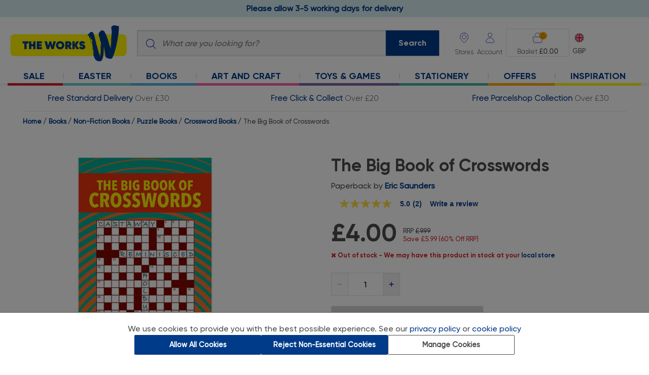

--- FILE ---
content_type: text/html;charset=UTF-8
request_url: https://www.theworks.co.uk/p/crossword-books/the-big-book-of-crosswords/9781398833685.html
body_size: 32173
content:
<!DOCTYPE html>
<html lang="en">
<head>
<script>//common/scripts.isml</script>
<script fetchpriority="high" type="text/javascript" src="//attribution.theworks.co.uk/theworks/prod/Bootstrap.js"></script>


<script type="text/javascript">var monetateT = new Date().getTime();</script>
<script type="text/javascript" src="//se.monetate.net/js/2/a-4332ae0c/p/theworks.co.uk/entry.js"></script>
<script defer type="text/javascript" src="/on/demandware.static/Sites-TWS-UK-Site/-/en_GB/v1768906026534/js/main.js"></script>

    <script defer type="text/javascript" src="https://maps.googleapis.com/maps/api/js?key=AIzaSyC5a0h6aRluFmrFeuK5HUCmRgwS-FrtBqo"></script>

    <script defer type="text/javascript" src="https://sdk.woosmap.com/localities/localitieswidget.2.0.js?key=woos-c51a7170-fe29-3221-a27e-f73187126d1b"></script>

    <script defer type="text/javascript" src="https://sdk.woosmap.com/locator/loader.js"></script>

    <script defer type="text/javascript" src="/on/demandware.static/Sites-TWS-UK-Site/-/en_GB/v1768906026534/js/productDetail.js"></script>


    <script async type="text/javascript" src="//apps.bazaarvoice.com/deployments/theworks/main_site/production/en_GB/bv.js"></script>


<link href="https://fonts.googleapis.com/css?family=Dosis&subset=latin-ext" rel="stylesheet">
<link href="https://fonts.googleapis.com/css2?family=Inter:wght@400;500;600&display=swap" rel="stylesheet">



<!-- Intentionally blank -->

<meta charset=UTF-8>

<meta http-equiv="x-ua-compatible" content="ie=edge">
<meta http-equiv="Content-type" content="text/html; charset=UTF-8" />

<meta name="viewport" content="width=device-width, initial-scale=1">


    <title>The Big Book of Crosswords By Eric Saunders | The Works</title>


<meta name="description" content="Buy The Big Book of Crosswords from The Works. We offer a huge range of savings on The Big Book of Crosswords."/>
<meta name="keywords" content="The Works"/>



    <!-- Kibo API integration -->



<script>
  window.monetateQ = window.monetateQ || [];
  window.monetateQTrackInitialLoad = window.monetateQTrackInitialLoad || [];
  window.monetateQTrackSearchFilter = window.monetateQTrackSearchFilter || [];
  window.monetateQTrackSearchShowMoreBtn = window.monetateQTrackSearchShowMoreBtn || [];

    function executeTracking() {
    if (typeof window.monManager !== 'undefined' && typeof window.monManager.trackInitialPage === 'function') {
      window.monManager.trackInitialPage("product", [{"action":"setPageType","parameters":"product"},{"action":"addProductDetails","parameters":[{"productId":"9781398833685","sku":"WKS_9781398833685"}]}]);
    } else {
      console.error('monManager is not defined or trackInitialPage method is not available.');
    }
  }

  if (document.readyState === 'complete' || document.readyState === 'interactive') {
    executeTracking();
  } else {
    document.addEventListener('DOMContentLoaded', executeTracking);
  }
</script>




    <!-- Google Tag Manager -->


<script>
  window.dataLayer = window.dataLayer || [];
  window.dataLayer.push({ ecommerce : null }); //clears previous ecommerce obj to prevent recursive merge
  
window.dataLayer.push({"event":"view_item","ecommerce":{"items":[{"item_name":"The Big Book of Crosswords","item_id":"9781398833685","price":"4.00","item_category":"books","item_category2":"non-fiction_books","item_category3":"puzzle_books","item_review":"2","item_review_rating":"5.0","in_stock":"yes","quantity":1,"currency":"GBP","item_brand":null,"discount":5.99,"discount_percent":0.6,"product_card":null,"rrp_price":"9.99","was_price":null,"rrp_price_seen":true,"was_price_seen":false,"index":0}]}});
window.dataLayer.push({"hotjar_tracker":"0cef26e7713d59640bef17408b"});
var dataLTemp = {"event":"pdp view","siteCountry":"GB","loginStatus":"Logged out","siteLanguage":"EN","cookiePermission":"Standard","product_name_full":"TW:The Big Book of Crosswords","page_type":"product_page","page_name":"product_details_page","product_sku":"TW:product:9781398833685","product_name":"the_big_book_of_crosswords","product_price":"","page_id":"TW:product:The Big Book of Crosswords","product_id":"9781398833685","category_id_full":"TW:category:All products","primary_category_id_full":"TW:category:All products","searchTerm":null,"preferredStore":null};
if (history && history.state === 'payment') {dataLTemp.page_type = dataLTemp.page_type_payment; dataLTemp.page_name = dataLTemp.page_name_payment; dataLTemp.page_id = dataLTemp.page_id_payment;}
window.dataLayer.push(dataLTemp);
window.dataLayer.push({"event":"productDetail","ecommerce":{"currencyCode":"GBP","detail":{"actionField":{"list":"books>non-fiction_books>puzzle_books>crossword_books"},"products":[{"name":"The Big Book of Crosswords","id":"9781398833685","price":"4.00","category":"","variant":"The Big Book of Crosswords"}]}}});
</script>


<script>
  /* consentEvent */
  
window.dataLayer.push({"consentEvent":"consentBannerShown"});
</script>




    
        <meta name="robots" content="index,follow">
    


<link rel="icon" type="image/x-icon" href="/on/demandware.static/Sites-TWS-UK-Site/-/default/dwdf0da85d/images/favicons/196.ico" sizes="196x196" />
<link rel="icon" type="image/x-icon" href="/on/demandware.static/Sites-TWS-UK-Site/-/default/dw77c8d497/images/favicons/96.ico" sizes="96x96" />
<link rel="icon" type="image/x-icon" href="/on/demandware.static/Sites-TWS-UK-Site/-/default/dwf2c30afa/images/favicons/32.ico" sizes="32x32" />
<link rel="icon" type="image/x-icon" href="/on/demandware.static/Sites-TWS-UK-Site/-/default/dwe06782de/images/favicons/16.ico" sizes="16x16" />
<link rel="icon" type="image/x-icon" href="/on/demandware.static/Sites-TWS-UK-Site/-/default/dw8051b8e3/images/favicons/128.ico" sizes="128x128" />

<link rel="stylesheet" href="/on/demandware.static/Sites-TWS-UK-Site/-/en_GB/v1768906026534/css/global.css" />


    <link rel="stylesheet" href="https://sdk.woosmap.com/localities/style.2.0.css" />

    <link rel="stylesheet" href="/on/demandware.static/Sites-TWS-UK-Site/-/en_GB/v1768906026534/css/product/detailResponsive.css" />

    <link rel="stylesheet" href="/on/demandware.static/Sites-TWS-UK-Site/-/en_GB/v1768906026534/css/product/detail.css" />





    <script type="application/ld+json">
{
  "@context": "https://schema.org",
  "@type": "Organization",
  "@id": "https://www.theworks.co.uk/#organization",
  "name": "The Works",
  "legalName": "The Works Stores Ltd",
  "url": "https://www.theworks.co.uk",
  "logo": "https://www.theworks.co.uk/on/demandware.static/Sites-TWS-UK-Site/-/default/dw538d8307/images/logo-01.svg",
  "foundingDate": "1981",
  "description": "Get huge savings on a range of art and craft supplies, books and stationery at The Works. Browse our wide range of products and get the latest deals online.",
  "identifier": {
    "@type": "PropertyValue",
    "propertyID": "Companies House",
    "value": "06557400"
  },
  "address": {
    "@type": "PostalAddress",
    "streetAddress": "Boldmere House, Faraday Avenue, Hams Hall Distribution Park, Coleshill",
    "addressLocality": "Birmingham",
    "addressRegion": "England",
    "postalCode": "B46 1AL",
    "addressCountry": "GB"
  },
  "contactPoint": [{
    "@type": "ContactPoint",
    "contactType": "customer support",
    "telephone": "+441213136000",
    "email": "enquiries@theworks.co.uk",
    "areaServed": "GB",
    "availableLanguage": ["en-GB", "en"]
  }],
  "location": {
    "@type": "Place",
    "name": "The Works Head Office",
    "geo": {
      "@type": "GeoCoordinates",
      "latitude": 52.5228393,
      "longitude": -1.700579
    },
    "openingHoursSpecification": [{
      "@type": "OpeningHoursSpecification",
      "dayOfWeek": [
        "Monday",
        "Tuesday",
        "Wednesday",
        "Thursday",
        "Friday",
        "Saturday",
        "Sunday"
      ],
      "opens": "00:00",
      "closes": "23:59"
    }]
  },
  "sameAs": [
    "https://www.theworks.co.uk/inspiration/",
    "https://www.facebook.com/TheWorksStores",
    "https://twitter.com/TheWorksStores",
    "https://www.youtube.com/user/TheWorksStores",
    "https://uk.linkedin.com/company/theworksstores", 
    "https://uk.pinterest.com/theworksstores/",
    "https://www.tiktok.com/@theworksstores"
  ]
}
</script>







<link rel="canonical" href="https://www.theworks.co.uk/p/crossword-books/the-big-book-of-crosswords/9781398833685.html"/>

<script type="text/javascript">//<!--
/* <![CDATA[ (head-active_data.js) */
var dw = (window.dw || {});
dw.ac = {
    _analytics: null,
    _events: [],
    _category: "",
    _searchData: "",
    _anact: "",
    _anact_nohit_tag: "",
    _analytics_enabled: "true",
    _timeZone: "Europe/London",
    _capture: function(configs) {
        if (Object.prototype.toString.call(configs) === "[object Array]") {
            configs.forEach(captureObject);
            return;
        }
        dw.ac._events.push(configs);
    },
	capture: function() { 
		dw.ac._capture(arguments);
		// send to CQ as well:
		if (window.CQuotient) {
			window.CQuotient.trackEventsFromAC(arguments);
		}
	},
    EV_PRD_SEARCHHIT: "searchhit",
    EV_PRD_DETAIL: "detail",
    EV_PRD_RECOMMENDATION: "recommendation",
    EV_PRD_SETPRODUCT: "setproduct",
    applyContext: function(context) {
        if (typeof context === "object" && context.hasOwnProperty("category")) {
        	dw.ac._category = context.category;
        }
        if (typeof context === "object" && context.hasOwnProperty("searchData")) {
        	dw.ac._searchData = context.searchData;
        }
    },
    setDWAnalytics: function(analytics) {
        dw.ac._analytics = analytics;
    },
    eventsIsEmpty: function() {
        return 0 == dw.ac._events.length;
    }
};
/* ]]> */
// -->
</script>
<script type="text/javascript">//<!--
/* <![CDATA[ (head-cquotient.js) */
var CQuotient = window.CQuotient = {};
CQuotient.clientId = 'bdxf-TWS-UK';
CQuotient.realm = 'BDXF';
CQuotient.siteId = 'TWS-UK';
CQuotient.instanceType = 'prd';
CQuotient.locale = 'en_GB';
CQuotient.fbPixelId = '__UNKNOWN__';
CQuotient.activities = [];
CQuotient.cqcid='';
CQuotient.cquid='';
CQuotient.cqeid='';
CQuotient.cqlid='';
CQuotient.apiHost='api.cquotient.com';
/* Turn this on to test against Staging Einstein */
/* CQuotient.useTest= true; */
CQuotient.useTest = ('true' === 'false');
CQuotient.initFromCookies = function () {
	var ca = document.cookie.split(';');
	for(var i=0;i < ca.length;i++) {
	  var c = ca[i];
	  while (c.charAt(0)==' ') c = c.substring(1,c.length);
	  if (c.indexOf('cqcid=') == 0) {
		CQuotient.cqcid=c.substring('cqcid='.length,c.length);
	  } else if (c.indexOf('cquid=') == 0) {
		  var value = c.substring('cquid='.length,c.length);
		  if (value) {
		  	var split_value = value.split("|", 3);
		  	if (split_value.length > 0) {
			  CQuotient.cquid=split_value[0];
		  	}
		  	if (split_value.length > 1) {
			  CQuotient.cqeid=split_value[1];
		  	}
		  	if (split_value.length > 2) {
			  CQuotient.cqlid=split_value[2];
		  	}
		  }
	  }
	}
}
CQuotient.getCQCookieId = function () {
	if(window.CQuotient.cqcid == '')
		window.CQuotient.initFromCookies();
	return window.CQuotient.cqcid;
};
CQuotient.getCQUserId = function () {
	if(window.CQuotient.cquid == '')
		window.CQuotient.initFromCookies();
	return window.CQuotient.cquid;
};
CQuotient.getCQHashedEmail = function () {
	if(window.CQuotient.cqeid == '')
		window.CQuotient.initFromCookies();
	return window.CQuotient.cqeid;
};
CQuotient.getCQHashedLogin = function () {
	if(window.CQuotient.cqlid == '')
		window.CQuotient.initFromCookies();
	return window.CQuotient.cqlid;
};
CQuotient.trackEventsFromAC = function (/* Object or Array */ events) {
try {
	if (Object.prototype.toString.call(events) === "[object Array]") {
		events.forEach(_trackASingleCQEvent);
	} else {
		CQuotient._trackASingleCQEvent(events);
	}
} catch(err) {}
};
CQuotient._trackASingleCQEvent = function ( /* Object */ event) {
	if (event && event.id) {
		if (event.type === dw.ac.EV_PRD_DETAIL) {
			CQuotient.trackViewProduct( {id:'', alt_id: event.id, type: 'raw_sku'} );
		} // not handling the other dw.ac.* events currently
	}
};
CQuotient.trackViewProduct = function(/* Object */ cqParamData){
	var cq_params = {};
	cq_params.cookieId = CQuotient.getCQCookieId();
	cq_params.userId = CQuotient.getCQUserId();
	cq_params.emailId = CQuotient.getCQHashedEmail();
	cq_params.loginId = CQuotient.getCQHashedLogin();
	cq_params.product = cqParamData.product;
	cq_params.realm = cqParamData.realm;
	cq_params.siteId = cqParamData.siteId;
	cq_params.instanceType = cqParamData.instanceType;
	cq_params.locale = CQuotient.locale;
	
	if(CQuotient.sendActivity) {
		CQuotient.sendActivity(CQuotient.clientId, 'viewProduct', cq_params);
	} else {
		CQuotient.activities.push({activityType: 'viewProduct', parameters: cq_params});
	}
};
/* ]]> */
// -->
</script>
<!-- Demandware Apple Pay -->

<style type="text/css">ISAPPLEPAY{display:inline}.dw-apple-pay-button,.dw-apple-pay-button:hover,.dw-apple-pay-button:active{background-color:black;background-image:-webkit-named-image(apple-pay-logo-white);background-position:50% 50%;background-repeat:no-repeat;background-size:75% 60%;border-radius:5px;border:1px solid black;box-sizing:border-box;margin:5px auto;min-height:30px;min-width:100px;padding:0}
.dw-apple-pay-button:after{content:'Apple Pay';visibility:hidden}.dw-apple-pay-button.dw-apple-pay-logo-white{background-color:white;border-color:white;background-image:-webkit-named-image(apple-pay-logo-black);color:black}.dw-apple-pay-button.dw-apple-pay-logo-white.dw-apple-pay-border{border-color:black}</style>


   <script type="application/ld+json">
        {"@context":"http://schema.org/","@type":"Product","@id":"https://www.theworks.co.uk/p/crossword-books/the-big-book-of-crosswords/9781398833685.html","name":"The Big Book of Crosswords","description":null,"mpn":"WKS_9781398833685","sku":"WKS_9781398833685","image":["https://www.theworks.co.uk/dw/image/v2/BDXF_PRD/on/demandware.static/-/Sites-master-catalog-tws-uk/default/dw43f245ef/9781398833685_Z.jpg?sw=400&sh=400&sm=fit"],"offers":{"url":{},"@type":"Offer","priceCurrency":"GBP","price":"4.00","availability":"http://schema.org/OutOfStock"}}
    </script>



    <script defer type="text/javascript" src="/on/demandware.static/Sites-TWS-UK-Site/-/en_GB/v1768906026534/js/417c61167732a851_cdn.js"></script>
    <script defer type="text/javascript" src="/on/demandware.static/Sites-TWS-UK-Site/-/en_GB/v1768906026534/js/ometria.js"></script>


<meta name="google-site-verification" content="EqXDJ6cK5wEhgs0Tw2uRdyZQvrbq8ojw6CBKH1xdDhg" />
<meta name="google-site-verification" content="JL2NgvGNgD6B9MJR5S59VL_ume8s6c2hrB9mRcHFOxY" />
<meta name="p:domain_verify" content="3918e9261cf5f566f01248b4df032fec"/>

<!-- Google Tag Manager -->
<script>(function(w,d,s,l,i){w[l]=w[l]||[];w[l].push(
{'gtm.start': new Date().getTime(),event:'gtm.js'}

);var f=d.getElementsByTagName(s)[0],
j=d.createElement(s),dl=l!='dataLayer'?'&l='+l:'';j.async=true;j.src=
'https://www.googletagmanager.com/gtm.js?id='+i+dl+ '&gtm_auth=vwJGkLCgtL9tl30yzsfzJg&gtm_preview=env-2&gtm_cookies_win=x';f.parentNode.insertBefore(j,f);
})(window,document,'script','dataLayer','GTM-MKP3N4P');</script>
<!-- End Google Tag Manager -->
<!-- Google Tag Manager (noscript) -->
<noscript><iframe src="https://www.googletagmanager.com/ns.html?id=GTM-MKP3N4P&gtm_auth=vwJGkLCgtL9tl30yzsfzJg&gtm_preview=env-2&gtm_cookies_win=x"
height="0" width="0" style="display:none;visibility:hidden"></iframe></noscript>
<!-- End Google Tag Manager (noscript) -->


</head>
<body
data-map-marker-url="https://www.theworks.co.uk/on/demandware.static/Sites-TWS-UK-Site/-/en_GB/v1768906026534/images/icons/storeLocator/"
data-tracking-period="365.0"
data-content-driven-menus-enabled="true">



    
    <span class="om_sitedata" data-storeid="TWS-UK_en_GB" data-currencycode="GBP" data-basketdataurl="/on/demandware.store/Sites-TWS-UK-Site/en_GB/Ometria-Basket"></span>

    
    
        
        <span class="om_page" data-pagetype="product" data-pid='9781398833685' data-nsprefix=""></span>
    




 

<span id="pageType" data-sf-page-type="product"></span>






<div class="page pdp variant" data-action="Product-Show" data-querystring="pid=9781398833685" >
<header>
    <a href="#maincontent" class="skip" aria-label="Skip to main content">Skip to main content</a>
<a href="#footercontent" class="skip" aria-label="Skip to footer content">Skip to footer content</a>

    <nav role="navigation">
        
        <div id="global-header-banner-container">
                
	
	<div class="content-asset"><!-- dwMarker="content" dwContentID="20b42af569a22f51d855f2216f" -->
		<!-- PROMO MESSAGE -->

<!-- <div class="w-100" id="global-header-banner"><a class="global-mobile-message"
		href="https://www.theworks.co.uk/c/halloween"><strong>Order before midnight Wednesday 22nd for Halloween
			delivery</strong></a></div>-->

<!-- <div class="w-100" id="global-header-banner"><a class="global-mobile-message"
    href="https://www.theworks.co.uk/page/delivery-returns.html"><span class="bold">Temporary 7 working day
      delivery</span>&nbsp;|&nbsp;Learn more</a></div> -->

<!-- <div class="w-100" id="global-header-banner"><a class="global-mobile-message"
		href="https://www.theworks.co.uk/page/delivery-returns.html"><span class="bold">FREE Next Day Delivery</span>&nbsp;|&nbsp;On
		Orders Over &pound;40</a></div> --><!-- <div class="w-100" id="global-header-banner"><a class="global-mobile-message"
    href="https://www.theworks.co.uk/page/delivery-returns.html">☀️ FREE Next Day Delivery On Orders Over
    &pound;35&nbsp;|&nbsp;Ends Sunday! ☀️</a></div> -->

<!-- <div class="w-100" id="global-header-banner"><a class="global-mobile-message" href="https://www.theworks.co.uk/page/delivery-returns.html"><span class="bold">Delivery Notice</span>&nbsp;|&nbsp;Possible delays due to the Bank Holiday.</a></div> --><!-- STANDARD DELIVERY MESSAGE --><!-- <div class="w-100" id="global-header-banner"><a href="https://www.theworks.co.uk/page/delivery-returns.html"><span
class="bold global-header-banner__img--delivery">Free Standard Delivery </span></a> <span>Over
&pound;30</span></div> --><!-- FIND A STORE NEAR YOU MESSAGE -->

<div id="global-header-banner" class="w-100">
  <a href="https://www.theworks.co.uk/page/delivery-returns.html">
    <strong>Please allow 3-5 working days for delivery</strong>
  </a>
</div>

<!-- <div id="global-header-banner" class="w-100">
  <a href="https://www.theworks.co.uk/page/delivery-returns.html">
    <strong>Order Before 9pm Monday 8th December for Christmas Delivery</strong>
  </a>
</div> -->

<style type="text/css">
  #global-header-banner {
    text-align: center;
    top: 0px;
    font-family: gilroy, gilroy-medium;
    /*background-color: #d72134;*/
    background-color: #d5ebee;
    padding: 5px;
    font-size: 1em;
    position: relative;
    /*display: none;*/
  }

  #global-header-banner .bold {
    font-weight: bold;
  }

  #global-header-banner a,
  #global-header-banner a:hover {
		/*color: #ffffff;*/
    color: #003b89;
  }

  /* STANDARD DELIVERY CSS */
  .global-header-banner__img--delivery {
    margin-left: 34px;
  }

  .global-header-banner__img--delivery:before {
    content: "";
    background-repeat: no-repeat;
    background-position: right center;
    position: absolute;
    margin-top: -2px;
    margin-left: -34px;
    width: 28px;
    height: 28px;
    background-image: url("https://www.theworks.co.uk/on/demandware.static/-/Sites-TWS-UK-Library/en_GB/v1768906026534/images/store/_GB/banners/global-header/standard-del-1411.svg");
  }

  /* FIND A STORE NEAR YOU CSS */

  /*.global-header-banner__img--delivery {
  margin-left: 30px;
  }

  .global-header-banner__img--delivery:before {
  content: "";
  background-repeat: no-repeat;
  background-position: right center;
  position: absolute;
  margin-top: 1px;
  margin-left: -30px;
  width: 24px;
  height: 24px;
  background-image: url("https://www.theworks.co.uk/on/demandware.static/-/Sites-TWS-UK-Library/en_GB/v1768906026534/images/store/_GB/banners/global-header/stores-1812.svg");
  }*/

  @media screen and (max-width: 769px) {
    .hide-mobile {
      display: none;
    }

    .global-mobile-message {
      font-size: 0.75em;
    }
  }

  /********************************************************************************************************/
  /**************************** TEMPORARY FIXES BELOW HERE, DO NOT DELETE *********************************/
  /********************************************************************************************************/

  /* DESKTOP MEGA MENU MAIN FONT SIZE UPDATE, DO NOT DELETE */
  .desktop-header-nav .desktop-nav-link {
    font-size: 1.125em;
    /* 18px */
  }

  /* DESKTOP MEGA MENU HEADER FONT SIZE UPDATE, DO NOT DELETE */
  .desktop-header-nav .desktop-main-nav .mega-nav-links .mega-nav-col h2 {
    font-size: 1.125em;
    /* 18px */
  }

  /* ACCESSIBILITY DESKTOP MEGA MENU CHEVRON TAB TEMP FIX, DO NOT DELETE */
  .desktop-header-nav .desktop-nav-chevron-btn:focus {
    height: auto;
    width: auto;
  }

  .desktop-header-nav .desktop-nav-chevron-btn {
    height: 0;
    width: 0;
    padding: 0;
  }

  /* FIXES FOR PLP LISTER PAGES, DO NOT DELETE */

  /* SEO FONT SIZE OVERRIDE, TOP & BOTTOM OF PAGE */
  .search-results-category-description,
  .search-results-category-description p,
  .footer-banner,
  .footer-banner p {
    font-size: 1rem;
  }

  .search-results-category-description p {
    text-align: left;
  }

  @media (max-width: 599.98px) {

    .search-results-category-description,
    .search-results-category-description p,
    .footer-banner,
    .footer-banner p {
      font-size: 0.875rem;
    }
  }

  /* MARGIN BELOW PRODUCT TILE IMAGE */
  @media (max-width: 599.98px) {
    .product-tile-image-container {
      margin-bottom: 30px;
    }
  }
</style>

<!-- FLICKITY SLIDESHOW CAROUSEL DEPENDENCIES, DO NOT DELETE -->
<link href="https://unpkg.com/flickity@2.3.0/dist/flickity.min.css" rel="stylesheet" />
<script src="https://unpkg.com/flickity@2.3.0/dist/flickity.pkgd.min.js"></script>
	</div> <!-- End content-asset -->



        </div>
        <div class="header">
        <input id="cartDataContainer" type="hidden" name="cartDataContainer" value="/on/demandware.store/Sites-TWS-UK-Site/en_GB/Cart-GetCartData"/>
            <div class="navbar-header">
                <div class="brand">
                    <a class="logo-home" href="/" title="The Works Home">
                        <img class="" src="/on/demandware.static/Sites-TWS-UK-Site/-/default/dw98ed5896/images/logo-01.svg"
                            alt="The Works" />
                    </a>
                </div>
                <div class="search">
                    <div class="site-search">
    <form role="search"
        action="/search"
        method="get"
        name="simpleSearch">
        <img class="search-icon" src="/on/demandware.static/Sites-TWS-UK-Site/-/default/dw0db581e9/images/search.svg" alt="Submit search keywords" />
        <input class="form-control search-field"
            type="search"
            name="q"
            value=""
            placeholder="What are you looking for?"
            role="combobox"
            autocomplete="off"
            aria-describedby="search-assistive-text"
            aria-haspopup="listbox"
            aria-owns="search-results"
            aria-expanded="false"
            aria-activedescendant=""
            aria-controls="search-results"
            aria-label="Enter Keyword or Item No." />
        <button type="submit" name="search-button" class="search-button d-none d-mv-block" aria-label="Submit search keywords">Search</button>
        <button type="submit" name="search-button" class="search-button d-xs-block d-sm-block d-mv-none" aria-label="Submit search keywords">
            <img src="/on/demandware.static/Sites-TWS-UK-Site/-/default/dw3682216c/images/search-inv.svg" alt="Submit search keywords" />
        </button>
        <div class="suggestions-wrapper" data-url="/on/demandware.store/Sites-TWS-UK-Site/en_GB/SearchServices-GetSuggestions?q=" data-url-recent="/on/demandware.store/Sites-TWS-UK-Site/en_GB/SearchServices-GetRecentPopularSuggestions?q="></div>
        <input type="hidden" value="en_GB" name="lang"/>
    </form>
</div>

                </div>
                <div class="header-buttons">
                    <div class="store-locator">
                        <a href="/stores?showMap=true&amp;horizontalView=true&amp;isForm=true&amp;nocache=0.8159043682359917_1768922516906">
                            <span class="header-button-title" aria-label="Store Locator">
                                Stores
                            </span>
                        </a>
                    </div>

                    
    
        <div class="user">
            <a href="https://www.theworks.co.uk/login" role="button" aria-label="Login to your account">
                <span class="user-message">Account</span>
            </a>
        </div>
    


                    <div class="minicart" data-action-url="/on/demandware.store/Sites-TWS-UK-Site/en_GB/Cart-MiniCartShow">
                        <div class="minicart-total">
    <a id="minicart-link" class="minicart-link" href="https://www.theworks.co.uk/cart" data-basket-progress='0' data-basket-progress-actual='0' data-basket-overlay-link="https://www.theworks.co.uk/on/demandware.store/Sites-TWS-UK-Site/en_GB/BasketOverlay-Get" data-basket-overlay-update-qty-link="https://www.theworks.co.uk/on/demandware.store/Sites-TWS-UK-Site/en_GB/BasketOverlay-UpdateQuantity" data-basket-overlay-remove-item-link="https://www.theworks.co.uk/on/demandware.store/Sites-TWS-UK-Site/en_GB/BasketOverlay-RemoveItem" title="Cart 0 Items" aria-label="Cart 0 Items" aria-haspopup="true">
        <img class="minicart-icon" src="/on/demandware.static/Sites-TWS-UK-Site/-/default/dw7f24d47d/images/basket.svg" alt="Cart 0 Items"/>
        <span class="minicart-quantity">
            0
        </span>
    </a>
</div>
<div class="minicart-order-total">
    <span>
        Basket 
    </span>
    <strong>&pound;0.00</strong>
</div>
<div class="popover popover-bottom"></div>
                    </div>
                    <div class="locale">
                        

    <div class="dropdown country-selector" data-url="/on/demandware.store/Sites-TWS-UK-Site/en_GB/Page-SetLocale">
        <button id="dropdownCountrySelector" class="country-button" data-toggle="dropdown" aria-haspopup="true"
            aria-expanded="false" role="listbox">
            <div class='country-selector-stack'>
                <img class="country-selector-icon"
                    alt="English (United Kingdom)"
                    src="/on/demandware.static/Sites-TWS-UK-Site/-/default/dwffd54d97/images/currency-gb.svg"/>
                <span class='country-selector-text'>GBP</span>
            </div>
        </button>
        <div class="dropdown-menu dropdown-country-selector" aria-labelledby="dropdownCountrySelector">
            
                <a class="dropdown-item" href="#" data-locale="en_IE"
                    data-currencyCode="EUR" role="option">
                    <img class="country-selector-icon"
                        alt="English (Ireland)"
                        src="/on/demandware.static/Sites-TWS-UK-Site/-/default/dw869c864d/images/currency-ie.svg"/>
                    <span>EUR</span>
                </a>
            
        </div>
    </div>


                    </div>
                </div>
            </div>
            <div class="header-mobile-menu d-lg-none">
                <button class="navbar-toggler" type="button" aria-controls="sg-navbar-collapse"
                    aria-expanded="false" aria-label="Toggle navigation">
                    <img class="navbar--menu-img" src="/on/demandware.static/Sites-TWS-UK-Site/-/default/dw14b7af3d/images/burger-menu.svg" alt="Menu" />
                    <span class="navbar-menu-text hidden-xs-down">Menu</span>
                    <span class="navbar-close d-none">Close</span>
                </button>
                <button class="suggestions-close" type="button" aria-expanded="false" aria-label="Close suggestion bar">
                    <img src="/on/demandware.static/Sites-TWS-UK-Site/-/default/dw038a13be/images/left-navigation.svg" alt="Close sugestions" />
                </button>
            </div>
            <div class="main-menu navbar-toggleable-mv menu-toggleable-left multilevel-dropdown" id="sg-navbar-collapse">
                



    
    
    <nav class="desktop-header-nav d-none d-lg-block">
        <ul class="desktop-main-nav">
            
                 

                    
                                    
                         
                        
                    

                    
                                    
                         
                        
                    

                    
                    
                                                
                        
                    

                    <li class="desktop-nav-item-level-1">                                    
                        <a class="desktop-nav-link desktop-nav-link-1 " style="border-bottom-color: #D2222D" href="/c/sale"><span></span>Sale                                      
                            <button id="desktop-nav-chevron-btn-1" data-sub-nav-id="desktop-sub-nav-1" class="desktop-nav-chevron-btn" type="button">
                                <img id="desktop-nav-chevron-img-1" class="desktop-nav-chevron-img" src="/on/demandware.static/Sites-TWS-UK-Site/-/default/dwa517c118/images/chevron-down.svg" data-img-chevron-down-url="/on/demandware.static/Sites-TWS-UK-Site/-/default/dwa517c118/images/chevron-down.svg" data-img-chevron-up-url="/on/demandware.static/Sites-TWS-UK-Site/-/default/dw210749ad/images/chevron-up.svg" alt="expand or collape Sale sub menu"/>
                            </button>
                        </a>
                        <div id="desktop-sub-nav-1" class="desktop-mega-nav-container container desktop-sub-nav-1 " style="border-bottom-color: #D2222D" >
                            
                            
                                
	
	<div class="content-asset"><!-- dwMarker="content" dwContentID="5fe623ea7335881aac78e9fcbb" -->
		<div class="mega-nav-seasonal-content"><a href="https://www.theworks.co.uk/c/sale"><img loading="lazy"
      alt="Sale" class="seasonal-image" src="https://www.theworks.co.uk/on/demandware.static/-/Sites-TWS-UK-Library/default/dw37ab1d29/images/store/_GB/banners/meganav/sale/sale-1201.png"
      title="Sale"></a></div>
	</div> <!-- End content-asset -->


                                     
                            
                        </div>
                    </li>
                 

                    
                                    
                         
                        
                    

                    
                                    
                         
                        
                    

                    
                    
                                                
                        
                    

                    <li class="desktop-nav-item-level-1">                                    
                        <a class="desktop-nav-link desktop-nav-link-2 " style="border-bottom-color: #6ec9c6" href="/c/easter-shop"><span></span>Easter                                      
                            <button id="desktop-nav-chevron-btn-2" data-sub-nav-id="desktop-sub-nav-2" class="desktop-nav-chevron-btn" type="button">
                                <img id="desktop-nav-chevron-img-2" class="desktop-nav-chevron-img" src="/on/demandware.static/Sites-TWS-UK-Site/-/default/dwa517c118/images/chevron-down.svg" data-img-chevron-down-url="/on/demandware.static/Sites-TWS-UK-Site/-/default/dwa517c118/images/chevron-down.svg" data-img-chevron-up-url="/on/demandware.static/Sites-TWS-UK-Site/-/default/dw210749ad/images/chevron-up.svg" alt="expand or collape Easter sub menu"/>
                            </button>
                        </a>
                        <div id="desktop-sub-nav-2" class="desktop-mega-nav-container container desktop-sub-nav-2 " style="border-bottom-color: #6ec9c6" >
                            
                            
                                
	
	<div class="content-asset"><!-- dwMarker="content" dwContentID="e56b409527c9de8aae826b8c8e" -->
		<div class="mega-nav-seasonal-content">
	<a href="https://www.theworks.co.uk/c/easter-shop">
		<img loading="lazy" alt="Easter Shop" class="seasonal-image"
			src="https://www.theworks.co.uk/on/demandware.static/-/Sites-TWS-UK-Library/default/dwf1f55db0/images/store/_GB/banners/meganav/easter-shop/easter-shop-2001.png" title="Easter Shop">
	</a>
</div>
	</div> <!-- End content-asset -->


                                     
                            
                        </div>
                    </li>
                 

                    
                                    
                         
                        
                    

                    
                                    
                         
                        
                    

                    
                    
                                                
                        
                    

                    <li class="desktop-nav-item-level-1">                                    
                        <a class="desktop-nav-link desktop-nav-link-3 " style="border-bottom-color: #56ace5" href="/c/books"><span></span>Books                                      
                            <button id="desktop-nav-chevron-btn-3" data-sub-nav-id="desktop-sub-nav-3" class="desktop-nav-chevron-btn" type="button">
                                <img id="desktop-nav-chevron-img-3" class="desktop-nav-chevron-img" src="/on/demandware.static/Sites-TWS-UK-Site/-/default/dwa517c118/images/chevron-down.svg" data-img-chevron-down-url="/on/demandware.static/Sites-TWS-UK-Site/-/default/dwa517c118/images/chevron-down.svg" data-img-chevron-up-url="/on/demandware.static/Sites-TWS-UK-Site/-/default/dw210749ad/images/chevron-up.svg" alt="expand or collape Books sub menu"/>
                            </button>
                        </a>
                        <div id="desktop-sub-nav-3" class="desktop-mega-nav-container container desktop-sub-nav-3 " style="border-bottom-color: #56ace5" >
                            
                            
                                
	
	<div class="content-asset"><!-- dwMarker="content" dwContentID="c69afd2b586869f2290b2b37a5" -->
		<ul class="mega-nav-links"><!-- COL 1 -->
	<li class="mega-nav-col mega-nav-col-1">
	<h2><a href="https://www.theworks.co.uk/c/books/childrens-books">Children's Books</a></h2>

	<ul>
		<li><a href="https://www.theworks.co.uk/c/books/childrens-books/childrens-boxsets">Children's Boxsets</a></li>
		<li><a href="https://www.theworks.co.uk/c/books/childrens-books/activity-books">Activity Books</a></li>
		<li><a href="https://www.theworks.co.uk/c/books/childrens-books/activity-books/sticker-books">Sticker Books</a></li>
		<li><a href="https://www.theworks.co.uk/c/books/childrens-books/baby-books">Baby Books</a></li>
		<li><a href="https://www.theworks.co.uk/c/books/childrens-books/picture-books">Picture Books</a></li>
		<li><a href="https://www.theworks.co.uk/c/books/childrens-books/activity-books/kids-colouring-books">Kids Colouring Books</a></li>
		<li><a href="https://www.theworks.co.uk/c/books/childrens-books/childrens-fiction-books">Children's Fiction Books</a></li>
		<li><a href="https://www.theworks.co.uk/c/books/childrens-books/baby-books/board-books">Board Books</a></li>
		<li><a href="https://www.theworks.co.uk/c/books/childrens-books/primary-school-books">Primary School Books</a></li>
		<li><a href="https://www.theworks.co.uk/c/books/top-titles-top-authors/top-childrens-titles">Top Children's Titles</a></li>
	</ul>

	<h2><a href="https://www.theworks.co.uk/c/easter-shop/easter-books">Easter Books</a></h2>
	</li>
	<!-- COL 2 -->
	<li class="mega-nav-col mega-nav-col-2">
	<h2><a href="https://www.theworks.co.uk/c/books/fiction-books">Fiction Books</a></h2>

	<ul>
		<li><a href="https://www.theworks.co.uk/c/books/boxsets">Boxsets</a></li>
		<li><a href="https://www.theworks.co.uk/c/books/fiction-books/romance-books">Romance Books</a></li>
		<li><a href="https://www.theworks.co.uk/c/books/fiction-books/crime-mystery-and-thriller-books">Crime, Mystery and Thriller Books</a></li>
		<li><a href="https://www.theworks.co.uk/c/books/fiction-books/fantasy-fiction-books">Fantasy Fiction Books</a></li>
		<li><a href="https://www.theworks.co.uk/c/books/top-titles-top-authors/top-fiction-titles">Top Fiction Books</a></li>
		<li><a href="https://www.theworks.co.uk/c/books/fiction-books/young-adult-books">Young Adult Books</a></li>
		<li><a href="https://www.theworks.co.uk/c/books/fiction-books/crime-mystery-and-thriller-books/thriller-books">Thriller Books</a></li>
		<li><a href="https://www.theworks.co.uk/c/books/fiction-books/historical-fiction-books">Historical Fiction Books</a></li>
		<li><a href="https://www.theworks.co.uk/c/books/fiction-books/contemporary-fiction-books">Contemporary Fiction Books</a></li>
		<li><a href="https://www.theworks.co.uk/c/books/fiction-books/film-and-tv-books">Film and TV Books</a></li>
	</ul>

	<h2><a href="https://www.theworks.co.uk/c/books/booktok">BookTok Books</a></h2>
	</li>
	<!-- COL 3 -->
	<li class="mega-nav-col mega-nav-col-3">
	<h2><a href="https://www.theworks.co.uk/c/books/non-fiction-books">Non-Fiction Books</a></h2>

	<ul>
		<li><a href="https://www.theworks.co.uk/c/colouring-books">Colouring Books</a></li>
		<li><a href="https://www.theworks.co.uk/c/books/non-fiction-books/cook-books">Cook Books</a></li>
		<li><a href="https://www.theworks.co.uk/c/books/non-fiction-books/health-and-wellbeing-books">Health and Wellbeing Books</a></li>
		<li><a href="https://www.theworks.co.uk/c/books/non-fiction-books/puzzle-books">Puzzle Books</a></li>
		<li><a href="https://www.theworks.co.uk/c/books/non-fiction-books/art-craft-and-hobby-books">Art, Craft and Hobby Books</a></li>
		<li><a href="https://www.theworks.co.uk/c/books/non-fiction-books/biographies">Biographies</a></li>
		<li><a href="https://www.theworks.co.uk/c/books/non-fiction-books/entertainment-books">Entertainment Books</a></li>
	</ul>

	<h2><a href="https://www.theworks.co.uk/p/adult-romance-books/heated-rivalry/9781335534637.html">Book of the Week</a></h2>

	<h2><a href="/inspiration/book-inspiration/">Book Inspiration</a></h2>

	<ul>
		<li><a href="/inspiration/books-in-order/">Books In Order</a></li>
		<li><a href="https://www.theworks.co.uk/theworks-blog/recipes/">Recipes</a></li>
	</ul>
	</li>
	<!-- COL 4 -->
	<li class="mega-nav-col mega-nav-col-4">
	<h2><a href="https://www.theworks.co.uk/c/offers/multibuys">Multibuys</a></h2>

	<ul>
		<li><a href="https://www.theworks.co.uk/c/offers/multibuys/2-for-12-deals">2 for &pound;12 or 4 for &pound;20 Gifts &amp; Activities</a></li>
		<li><a href="https://www.theworks.co.uk/c/offers/multibuys/10-for-10-bundles">10 for &pound;10 Kids Picture Book Bundles</a></li>
		<li><a href="https://www.theworks.co.uk/c/offers/multibuys/3-for-5">3 for &pound;5 Mix &amp; Match Kids Picture Books</a></li>
		<li><a href="https://www.theworks.co.uk/c/offers/multibuys/3-for-7-50-fiction-and-non-fiction-books">3 for &pound;7.50 Fiction &amp; Non-Fiction Books</a></li>
	</ul>

	<h2>More in Books</h2>

	<ul>
		<li><a href="https://www.theworks.co.uk/c/offers/bundles/book-bundles">Book Bundles</a></li>
		<li><a href="https://www.theworks.co.uk/c/new-arrivals/new-in-books">New in Books</a></li>
		<li><a href="https://www.theworks.co.uk/inspiration/book-inspiration/new-book-releases.html">Coming Soon</a></li>
		<li><a href="https://www.theworks.co.uk/c/books/special-editions">Special Edition Books</a></li>
	</ul>
	<!-- <h2><a href="https://www.theworks.co.uk/c/clearance/clearance-books">Clearance Books</a></h2> -->

	<h2><a href="https://www.theworks.co.uk/c/sale/books-sale">Books Sale</a></h2>
	</li>
</ul>
<!-- COL 5 -->

<div class="mega-nav-rhs-content"><a href="https://www.theworks.co.uk/c/books/fiction-books"><img alt="Fiction Books" height="477" loading="lazy" src="https://www.theworks.co.uk/on/demandware.static/-/Sites-TWS-UK-Library/default/dwc362418e/images/store/_GB/banners/meganav/books/fiction-books-0501.png" style="margin-bottom:7px;" title="Fiction Books" width="331" /> </a></div>
<style type="text/css">.desktop-header-nav .desktop-main-nav .mega-nav-links .mega-nav-col h2 .seasonal-text,
  .desktop-header-nav .desktop-main-nav .mega-nav-links .mega-nav-col h2 .seasonal-text:hover,
  .desktop-header-nav .desktop-main-nav .mega-nav-links .mega-nav-col li .seasonal-text,
  .desktop-header-nav .desktop-main-nav .mega-nav-links .mega-nav-col li .seasonal-text:hover {
    color: #d72134;
  }
</style>
	</div> <!-- End content-asset -->


                                     
                            
                        </div>
                    </li>
                 

                    
                                    
                         
                        
                    

                    
                                    
                         
                        
                    

                    
                    
                                                
                        
                    

                    <li class="desktop-nav-item-level-1">                                    
                        <a class="desktop-nav-link desktop-nav-link-4 " style="border-bottom-color: #f664a6" href="/c/art-and-craft"><span></span>Art and Craft                                      
                            <button id="desktop-nav-chevron-btn-4" data-sub-nav-id="desktop-sub-nav-4" class="desktop-nav-chevron-btn" type="button">
                                <img id="desktop-nav-chevron-img-4" class="desktop-nav-chevron-img" src="/on/demandware.static/Sites-TWS-UK-Site/-/default/dwa517c118/images/chevron-down.svg" data-img-chevron-down-url="/on/demandware.static/Sites-TWS-UK-Site/-/default/dwa517c118/images/chevron-down.svg" data-img-chevron-up-url="/on/demandware.static/Sites-TWS-UK-Site/-/default/dw210749ad/images/chevron-up.svg" alt="expand or collape Art and Craft sub menu"/>
                            </button>
                        </a>
                        <div id="desktop-sub-nav-4" class="desktop-mega-nav-container container desktop-sub-nav-4 " style="border-bottom-color: #f664a6" >
                            
                            
                                
	
	<div class="content-asset"><!-- dwMarker="content" dwContentID="5c398d2cc44738de5d847593d4" -->
		<ul class="mega-nav-links"><!-- COL 1 -->
  <li class="mega-nav-col mega-nav-col-1">
    <!--
		<h2><a href="https://www.theworks.co.uk/c/offers/wow-deals">Wow Deals</a></h2>
-->
    <h2><a href="https://www.theworks.co.uk/c/art-and-craft/art-supplies">Art Supplies</a></h2>

    <ul>
      <li><a href="https://www.theworks.co.uk/c/art-and-craft/art-supplies/canvases">Canvases</a></li>
      <li><a href="https://www.theworks.co.uk/c/art-and-craft/art-supplies/art-paper/sketch-books">Sketch Books</a></li>
      <li><a href="https://www.theworks.co.uk/c/art-and-craft/art-supplies/artist-paint">Artist Paint</a></li>
      <li><a href="https://www.theworks.co.uk/c/art-and-craft/art-supplies/art-sets">Art Sets</a></li>
      <li><a href="https://www.theworks.co.uk/c/art-and-craft/art-supplies/art-paper">Art Paper</a></li>
      <li><a href="https://www.theworks.co.uk/c/art-and-craft/art-supplies/art-pens">Art Pens &amp; Markers</a></li>
      <li><a href="https://www.theworks.co.uk/c/art-and-craft/art-supplies/art-pencils">Art Pencils &amp; Pastels</a></li>
      <li><a href="https://www.theworks.co.uk/c/art-and-craft/art-supplies/paint-brushes">Paint Brushes</a></li>
      <!-- <li><a class="mega-nav-see-more" href="https://www.theworks.co.uk/c/art-and-craft/art-supplies">See More</a></li> -->
    </ul>

    <h2><a href="https://www.theworks.co.uk/c/offers/multibuys/2-for-12-deals">2 for £12 or 4 for £20 Gifts & Activities</a></h2>

    <h2><a
        href="/c/art-and-craft/craft-supplies/model-making?ocgid=modelling-clay&prefn1=offer&prefv1=2%20for%20£8%20DAS%20Clay">2
        for &pound;8 DAS Clay</a></h2>

    <h2><a href="/inspiration/art-and-craft-ideas/">Art &amp; Craft Ideas</a></h2>
  </li>
  <!-- COL 2 -->
<li class ="mega-nav-col mega-nav-col-2">
    <h2><a href="https://www.theworks.co.uk/c/art-and-craft/craft-supplies">Craft Supplies</a></h2>

    <ul>
      <li><a href="https://www.theworks.co.uk/c/art-and-craft/craft-supplies/wooden-crafts">Wooden Crafts</a></li>
      <li><a href="https://www.theworks.co.uk/c/art-and-craft/craft-supplies/craft-kits">Craft Kits</a></li>
      <li><a href="https://www.theworks.co.uk/c/art-and-craft/craft-supplies/paper-crafts">Paper Crafts</a></li>
      <li><a href="https://www.theworks.co.uk/c/art-and-craft/craft-supplies/card-making/craft-embellishments">Craft Embellishments</a></li>
      <li><a href="https://www.theworks.co.uk/c/art-and-craft/craft-supplies/craft-kits/diamond-painting">Diamond Painting</a></li>
      <li><a href="https://www.theworks.co.uk/c/art-and-craft/craft-supplies/craft-frames">Craft Frames</a></li>
      <li><a href="https://www.theworks.co.uk/c/art-and-craft/craft-supplies/stickers">Stickers</a></li>
      <li><a href="https://www.theworks.co.uk/c/art-and-craft/craft-supplies/knitting-and-stitching/knitting-and-crochet-kits">Knitting &amp; Crochet Kits</a></li>
      <!-- <li><a class="mega-nav-see-more" href="https://www.theworks.co.uk/c/art-and-craft/craft-supplies">See More</a></li> -->
    </ul>

    <h2><a href="https://www.theworks.co.uk/c/offers/web-exclusives/web-exclusive-art-and-craft">Web Exclusives</a></h2>
  </li>
  <!-- COL 3 -->
  <li class="mega-nav-col mega-nav-col-3">
    <h2><a href="https://www.theworks.co.uk/c/art-and-craft/crafts-for-kids">Crafts for Kids</a></h2>

    <ul>
      <li><a href="https://www.theworks.co.uk/c/art-and-craft/crafts-for-kids/craft-activities-for-kids">Craft Activities for Kids</a></li>
      <li><a href="https://www.theworks.co.uk/c/art-and-craft/crafts-for-kids/kids-craft-supplies">Kids Craft Supplies</a></li>
      <li><a href="https://www.theworks.co.uk/c/art-and-craft/crafts-for-kids/kids-colouring">Kids Colouring</a></li>
      <li><a href="https://www.theworks.co.uk/c/art-and-craft/crafts-for-kids/kids-painting">Kids Painting</a></li>
      <li><a href="https://www.theworks.co.uk/c/art-and-craft/crafts-for-kids/kids-craft-supplies/kids-stickers">Kids Stickers</a></li>
    </ul>

    <h2><a href="https://www.theworks.co.uk/page/hobbies.html">Hobbies</a></h2>

    <ul>
      <li><a href="https://www.theworks.co.uk/c/art-and-craft/craft-supplies/paper-crafts/scrapbook-supplies">Scrapbooking</a></li>
      <li><a href="https://www.theworks.co.uk/c/art-and-craft/craft-supplies/card-making">Card Making</a></li>
      <li><a href="https://www.theworks.co.uk/c/art-and-craft/craft-supplies/knitting-and-stitching">Knitting &amp; Stitching</a></li>
      <li><a href="https://www.theworks.co.uk/c/art-and-craft/craft-supplies/jewellery-making-supplies">Jewellery Making</a></li>
      <li><a href="https://www.theworks.co.uk/c/art-and-craft/craft-supplies/model-making">Model Making</a></li>
      <li><a href="https://www.theworks.co.uk/c/art-and-craft/art-supplies/colouring">Colouring</a></li>
    </ul>
  </li>
  <!-- COL 4 -->
  <li class="mega-nav-col mega-nav-col-4">
    <h2><a href="https://www.theworks.co.uk/c/new-arrivals/new-in-art-and-craft">New in Art &amp; Craft</a></h2>
    <h2><a href="https://www.theworks.co.uk/c/easter-shop/easter-crafts">Easter Crafts</a></h2>
    <h2><a href="https://www.theworks.co.uk/c/brands">Brands</a></h2>

    <ul>
      <li><a href="https://www.theworks.co.uk/c/brands/crawford-and-black">Crawford &amp; Black</a></li>
      <li><a href="https://www.theworks.co.uk/c/brands/reeves">Reeves</a></li>
      <li><a href="https://www.theworks.co.uk/c/brands/liquitex">Liquitex</a></li>
      <li><a href="https://www.theworks.co.uk/c/brands/derwent">Derwent</a></li>
      <li><a href="https://www.theworks.co.uk/c/brands/patons-yarn">Patons Yarn</a></li>
      <li><a href="https://www.theworks.co.uk/c/brands/winsor-and-newton">Winsor &amp; Newton</a></li>
      <li><a href="https://www.theworks.co.uk/c/brands/make-and-create">Make &amp; Create</a></li>
      <li><a href="https://www.theworks.co.uk/c/brands/disney/disney-crafts">Disney</a></li>
      <li><a href="https://www.theworks.co.uk/c/brands/sizzix">Sizzix</a></li>
      <li><a href="https://www.theworks.co.uk/c/brands/craft-buddy">Craft Buddy</a></li>
    </ul>

    <!-- <h2><a href="https://www.theworks.co.uk/c/clearance/clearance-art-and-craft">Clearance Art & Craft</a></h2> -->

    <h2><a href="https://www.theworks.co.uk/c/sale/art-and-craft-sale">Art &amp; Craft Sale</a></h2>
  </li>
</ul>
<!-- COL 5 -->

<div class="mega-nav-rhs-content"><a
    href="https://www.theworks.co.uk/c/art-and-craft/art-supplies"><img alt="Art Supplies"
      height="510" loading="lazy"
      src="https://www.theworks.co.uk/on/demandware.static/-/Sites-TWS-UK-Library/default/dw360333c2/images/store/_GB/banners/meganav/art-craft/art-supplies-0501.png" style="margin-bottom:7px;"
      title="Art Supplies" width="331"> </a></div>

<style>
  .desktop-header-nav .desktop-main-nav .mega-nav-links .mega-nav-col h2 .seasonal-text,
  .desktop-header-nav .desktop-main-nav .mega-nav-links .mega-nav-col h2 .seasonal-text:hover,
  .desktop-header-nav .desktop-main-nav .mega-nav-links .mega-nav-col li .seasonal-text,
  .desktop-header-nav .desktop-main-nav .mega-nav-links .mega-nav-col li .seasonal-text:hover {
    color: #d72134;
  }
</style>
	</div> <!-- End content-asset -->


                                     
                            
                        </div>
                    </li>
                 

                    
                                    
                         
                        
                    

                    
                                    
                         
                        
                    

                    
                    
                                                
                        
                    

                    <li class="desktop-nav-item-level-1">                                    
                        <a class="desktop-nav-link desktop-nav-link-5 " style="border-bottom-color: #7961a6" href="/c/toys-and-games"><span></span>Toys &amp; Games                                      
                            <button id="desktop-nav-chevron-btn-5" data-sub-nav-id="desktop-sub-nav-5" class="desktop-nav-chevron-btn" type="button">
                                <img id="desktop-nav-chevron-img-5" class="desktop-nav-chevron-img" src="/on/demandware.static/Sites-TWS-UK-Site/-/default/dwa517c118/images/chevron-down.svg" data-img-chevron-down-url="/on/demandware.static/Sites-TWS-UK-Site/-/default/dwa517c118/images/chevron-down.svg" data-img-chevron-up-url="/on/demandware.static/Sites-TWS-UK-Site/-/default/dw210749ad/images/chevron-up.svg" alt="expand or collape Toys &amp; Games sub menu"/>
                            </button>
                        </a>
                        <div id="desktop-sub-nav-5" class="desktop-mega-nav-container container desktop-sub-nav-5 " style="border-bottom-color: #7961a6" >
                            
                            
                                
	
	<div class="content-asset"><!-- dwMarker="content" dwContentID="c9a37ad9c46051367474e42dac" -->
		<ul class="mega-nav-links"><!-- COL 1 -->
  <li class="mega-nav-col mega-nav-col-1">
    <h2><a href="https://www.theworks.co.uk/c/new-arrivals/new-in-toys-and-games">New in Toys &amp; Games</a></h2>

    <h2><a href="https://www.theworks.co.uk/c/offers/multibuys/2-for-12-deals">2 for £12 or 4 for £20 Gifts & Activities</a></h2>

    <h2><a href="https://www.theworks.co.uk/c/toys-and-games/jigsaws">Jigsaw Puzzles</a></h2>

    <ul>
      <li><a href="https://www.theworks.co.uk/c/offers/multibuys/2-for-12-500-piece-jigsaw-puzzles">2 for &pound;12 500 Piece Jigsaw
          Puzzles</a></li>
      <li><a href="https://www.theworks.co.uk/c/offers/multibuys/2-for-16-1000-piece-jigsaw-puzzles">2 for &pound;16 1000 Piece Jigsaw
          Puzzles</a></li>
      <li><a href="https://www.theworks.co.uk/c/toys-and-games/jigsaws/jigsaw-puzzle-storage">Jigsaw Puzzle Storage</a></li>
      <li><a href="https://www.theworks.co.uk/c/toys-and-games/jigsaws/kids-jigsaws">Kids Jigsaw Puzzles</a></li>
    </ul>
    <h2><a href="https://www.theworks.co.uk/c/easter-shop/easter-toys-and-games">Easter Toys & Games</a></h2>

    <!-- <h2><a href="https://www.theworks.co.uk/c/clearance/clearance-toys-and-games">Clearance Toys &amp; Games</a></h2> -->
  </li>
  <!-- COL 2 -->
  <li class="mega-nav-col mega-nav-col-2">
    <h2><a href="https://www.theworks.co.uk/c/toys-and-games/toys">Toys</a></h2>

    <ul>
      <li><a href="https://www.theworks.co.uk/c/toys-and-games/toys/educational-toys">Educational Toys</a></li>
      <li><a href="https://www.theworks.co.uk/c/we-love/dinosaurs">Dinosaurs</a></li>
      <li><a href="https://www.theworks.co.uk/c/toys-and-games/toys/pocket-money-toys">Pocket Money Toys</a></li>
      <li><a href="https://www.theworks.co.uk/c/toys-and-games/toys/role-play-toys">Role Play Toys</a></li>
      <li><a href="https://www.theworks.co.uk/c/toys-and-games/toys/soft-toys">Soft Toys</a></li>
      <li><a href="https://www.theworks.co.uk/c/toys-and-games/toys/activity-toys">Activity Toys</a></li>
    </ul>

    <h2><a href="https://www.theworks.co.uk/c/toys-and-games/creative-play">Creative Play</a></h2>

    <ul>
      <li><a href="https://www.theworks.co.uk/c/toys-and-games/creative-play/creative-kids-toys">Creative Kids Toys</a></li>
      <li><a href="https://www.theworks.co.uk/c/art-and-craft/crafts-for-kids">Crafts for Kids</a></li>
      <li><a href="https://www.theworks.co.uk/c/toys-and-games/creative-play/modelling-dough">Modelling Dough</a></li>
    </ul>

    <h2><a href="/inspiration/family-time-ideas/">Family Time Ideas</a></h2>
  </li>
  <!-- COL 3 -->
  <li class="mega-nav-col mega-nav-col-3">
    <h2><a href="https://www.theworks.co.uk/c/toys-and-games/toy-figures-and-playsets">Toy Figures &amp; Playsets</a></h2>

    <ul>
      <li><a href="https://www.theworks.co.uk/c/toys-and-games/toy-figures-and-playsets/dolls">Dolls</a></li>
      <li><a href="https://www.theworks.co.uk/c/toys-and-games/toy-figures-and-playsets/blind-bags">Blind Bags</a></li>
      <li><a href="https://www.theworks.co.uk/c/toys-and-games/toy-figures-and-playsets/collectible-figures">Collectible Figures</a></li>
    </ul>

    <h2><a href="https://www.theworks.co.uk/c/toys-and-games/toys/sensory-toys">Sensory Toys</a></h2>

    <ul>
      <li><a href="https://www.theworks.co.uk/c/toys-and-games/toys/sensory-toys/fidget-toys">Fidget Toys</a></li>
      <li><a href="https://www.theworks.co.uk/c/toys-and-games/toys/sensory-toys/slime">Slime</a></li>
    </ul>

    <h2><a href="https://www.theworks.co.uk/c/stationery/office-supplies/batteries">Batteries </a></h2>

    <h2><a href="https://www.theworks.co.uk/c/toys-and-games/games">Games</a></h2>

    <ul>
      <li><a href="https://www.theworks.co.uk/c/toys-and-games/games/board-games">Board Games</a></li>
      <li><a href="https://www.theworks.co.uk/c/toys-and-games/games/kids-board-games">Kids Board Games</a></li>
      <li><a href="https://www.theworks.co.uk/c/toys-and-games/games/card-games">Card Games</a></li>
      <li><a href="https://www.theworks.co.uk/c/offers/bundles/toys-and-games-bundles">Toys &amp; Games Bundles</a></li>
    </ul>
  </li>
  <!-- COL 4 -->
  <li class="mega-nav-col mega-nav-col-4">
    <h2><a href="https://www.theworks.co.uk/c/brands">Brands</a></h2>

    <ul>
      <li><a href="https://www.theworks.co.uk/c/brands/bluey">Bluey</a></li>
      <li><a href="https://www.theworks.co.uk/c/brands/stitch">Stitch</a></li>
      <li><a href="https://www.theworks.co.uk/c/brands/hello-kitty">Hello Kitty and Friends</a></li>
      <li><a href="https://www.theworks.co.uk/c/brands/paw-patrol">PAW Patrol</a></li>
      <li><a href="https://www.theworks.co.uk/c/brands/peppa-pig">Peppa Pig</a></li>
      <li><a href="https://www.theworks.co.uk/c/brands/squishmallows">Squishmallows</a></li>
      <li><a href="https://www.theworks.co.uk/c/brands/marvel">Marvel</a></li>
      <li><a href="https://www.theworks.co.uk/c/brands/playworks">PlayWorks</a></li>
      <li><a href="https://www.theworks.co.uk/c/brands/creativity-for-kids">Creativity for Kids</a></li>
      <li><a href="https://www.theworks.co.uk/c/brands/corner-piece-puzzles">Corner Piece Puzzles</a></li>
      <li><a href="https://www.theworks.co.uk/c/brands/playworks/hugs-and-snugs">Hugs &amp; Snugs</a></li>
      <li><a href="https://www.theworks.co.uk/c/we-love/dinosaurs">Dinosaurs</a></li>
    </ul>

     <h2><a href="https://www.theworks.co.uk/c/sale/toys-and-games-sale">Toys &amp; Games Sale</a></h2>
  </li>
</ul>
<!-- COL 5 -->

<div class="mega-nav-rhs-content"><a href="https://www.theworks.co.uk/c/brands/corner-piece-puzzles"><img loading="lazy"
      alt="Jigsaws" height="505"
      src="https://www.theworks.co.uk/on/demandware.static/-/Sites-TWS-UK-Library/default/dw5691408c/images/store/_GB/banners/meganav/toys-games/corner-piece-puzzles-0501.png" style="margin-bottom:7px;"
      title="Jigsaws" width="331"> </a></div>

<style>
  .desktop-header-nav .desktop-main-nav .mega-nav-links .mega-nav-col h2 .seasonal-text,
  .desktop-header-nav .desktop-main-nav .mega-nav-links .mega-nav-col h2 .seasonal-text:hover,
  .desktop-header-nav .desktop-main-nav .mega-nav-links .mega-nav-col li .seasonal-text,
  .desktop-header-nav .desktop-main-nav .mega-nav-links .mega-nav-col li .seasonal-text:hover {
    color: #d72134;
  }
</style>
	</div> <!-- End content-asset -->


                                     
                            
                        </div>
                    </li>
                 

                    
                                    
                         
                        
                    

                    
                                    
                         
                        
                    

                    
                    
                                                
                        
                    

                    <li class="desktop-nav-item-level-1">                                    
                        <a class="desktop-nav-link desktop-nav-link-6 " style="border-bottom-color: #46ae9a" href="/c/stationery"><span></span>Stationery                                      
                            <button id="desktop-nav-chevron-btn-6" data-sub-nav-id="desktop-sub-nav-6" class="desktop-nav-chevron-btn" type="button">
                                <img id="desktop-nav-chevron-img-6" class="desktop-nav-chevron-img" src="/on/demandware.static/Sites-TWS-UK-Site/-/default/dwa517c118/images/chevron-down.svg" data-img-chevron-down-url="/on/demandware.static/Sites-TWS-UK-Site/-/default/dwa517c118/images/chevron-down.svg" data-img-chevron-up-url="/on/demandware.static/Sites-TWS-UK-Site/-/default/dw210749ad/images/chevron-up.svg" alt="expand or collape Stationery sub menu"/>
                            </button>
                        </a>
                        <div id="desktop-sub-nav-6" class="desktop-mega-nav-container container desktop-sub-nav-6 " style="border-bottom-color: #46ae9a" >
                            
                            
                                
	
	<div class="content-asset"><!-- dwMarker="content" dwContentID="b174d5d894d94f6b9a596cb342" -->
		<ul class="mega-nav-links"><!-- COL 1 -->
	<li class="mega-nav-col mega-nav-col-1">
		<h2><a href="https://www.theworks.co.uk/c/stationery/kids-stationery">Kids Stationery</a></h2>

		<h2><a href="https://www.theworks.co.uk/c/stationery/pens-and-pencils">Pens &amp; Pencils</a></h2>

		<ul>
			<li><a href="https://www.theworks.co.uk/c/stationery/pens-and-pencils/ballpoint-pens">Ballpoint Pens</a></li>
			<li><a href="https://www.theworks.co.uk/c/stationery/pens-and-pencils/pencils">Pencils</a></li>
			<li><a href="https://www.theworks.co.uk/c/stationery/pens-and-pencils/marker-pens">Marker Pens</a></li>
			<li><a href="https://www.theworks.co.uk/c/stationery/pens-and-pencils/colouring-pencils">Colouring Pencils</a></li>
			<li><a href="https://www.theworks.co.uk/c/stationery/pens-and-pencils/gel-pens">Gel Pens</a></li>
			<li><a href="https://www.theworks.co.uk/c/stationery/pens-and-pencils/felt-tip-pens">Felt Tip Pens</a></li>
		</ul>

		<h2><a href="https://www.theworks.co.uk/p/printer-paper/nu-multipurpose-a4-copier-paper-500-sheets/5060253460667.html">2 for &pound;12 NU A4 Paper</a></h2>

		<h2><a href="https://www.theworks.co.uk/c/stationery/diaries-and-calendars">Diaries & Calendars</a></h2>

		<ul>
			<li><a href="https://www.theworks.co.uk/c/stationery/diaries-and-calendars/calendars">Calendars</a></li>
      <li><a href="https://www.theworks.co.uk/c/stationery/diaries-and-calendars/diaries">Diaries</a></li>
		</ul>
	</li>
	<!-- COL 2 -->
	<li class="mega-nav-col mega-nav-col-2">
		<h2><a href="https://www.theworks.co.uk/c/stationery/stationery-collections">Stationery Collections</a></h2>

		<h2><a href="https://www.theworks.co.uk/c/stationery/office-supplies">Office Supplies</a></h2>

		<ul>
			<li><a href="https://www.theworks.co.uk/c/stationery/office-supplies/office-stationery">Office Stationery</a></li>
			<li><a href="https://www.theworks.co.uk/c/stationery/office-supplies/sticky-notes">Sticky Notes</a></li>
			<li><a href="https://www.theworks.co.uk/c/stationery/office-supplies/memo-cubes">Memo Cubes</a></li>
			<li><a href="https://www.theworks.co.uk/c/stationery/office-supplies/white-boards">White Boards</a></li>
			<li><a href="https://www.theworks.co.uk/c/stationery/office-supplies/office-accessories">Office Accessories</a></li>
			<li><a href="https://www.theworks.co.uk/c/stationery/office-supplies/office-storage">Office Storage</a></li>
		</ul>

		<h2><a href="https://www.theworks.co.uk/c/stationery/files-folders">Files &amp; Folders</a></h2>

		<h2><a href="https://www.theworks.co.uk/c/stationery/mail-supplies">Mail Supplies</a></h2>
	</li>
	<!-- COL 3 -->
	<li class="mega-nav-col mega-nav-col-3">
		<h2><a href="https://www.theworks.co.uk/c/stationery/notepads">Notepads</a></h2>

		<ul>
			<li><a href="https://www.theworks.co.uk/c/stationery/notepads/notebooks">Notebooks</a></li>
			<li><a href="https://www.theworks.co.uk/c/stationery/notepads/refill-pads">Refill Pads</a></li>
		</ul>

		<h2><a href="https://www.theworks.co.uk/c/stationery/stationery-sets">Stationery Sets</a></h2>

		<h2><a href="https://www.theworks.co.uk/c/stationery/school-essentials">School Essentials</a></h2>

		<ul>
			<li><a href="https://www.theworks.co.uk/c/stationery/school-essentials/pencil-cases">Pencil Cases</a></li>
			<li><a href="https://www.theworks.co.uk/c/stationery/school-essentials/school-notebooks">School Notebooks</a></li>
			<li><a href="https://www.theworks.co.uk/c/stationery/school-essentials/school-stationery-supplies">School Stationery Supplies</a></li>
		</ul>

		<h2><a href="https://www.theworks.co.uk/c/stationery/home-storage">Home Storage</a></h2>

		<h2><a href="https://www.theworks.co.uk/c/party-supplies">Party Supplies</a></h2>
	</li>
	<!-- COL 4 -->
	<li class="mega-nav-col mega-nav-col-4">
		<h2><a href="https://www.theworks.co.uk/c/new-arrivals/new-in-stationery">New in Stationery</a></h2>

		<h2><a href="https://www.theworks.co.uk/c/brands">Brands</a></h2>

		<ul>
			<li><a href="https://www.theworks.co.uk/c/brands/the-works-essentials">The Works Essentials</a></li>
			<li><a href="https://www.theworks.co.uk/c/brands/bic">Bic</a></li>
			<li><a href="https://www.theworks.co.uk/c/brands/pukka-pad">Pukka Pad</a></li>
			<li><a href="https://www.theworks.co.uk/c/brands/sharpie">Sharpie</a></li>
			<li><a href="https://www.theworks.co.uk/c/brands/staedtler">Staedtler</a></li>
			<li><a href="https://www.theworks.co.uk/c/brands/scribblicious-stationery">Scribblicious</a></li>
			<li><a href="https://www.theworks.co.uk/c/brands/harry-potter/harry-potter-stationery">Harry Potter</a></li>
			<li><a href="https://www.theworks.co.uk/c/brands/hello-kitty">Hello Kitty and Friends</a></li>
		</ul>

		<!-- <h2><a href="https://www.theworks.co.uk/c/clearance/clearance-stationery">Clearance Stationery</a></h2> -->

		<h2><a href="https://www.theworks.co.uk/c/sale/stationery-sale">Stationery Sale</a></h2>
	</li>
</ul>
<!-- COL 5 -->

<div class="mega-nav-rhs-content"><a href="https://www.theworks.co.uk/c/stationery/revision-ready"><img loading="lazy"
			alt="Revision Ready" height="470"
			src="https://www.theworks.co.uk/on/demandware.static/-/Sites-TWS-UK-Library/default/dwa93b7163/images/store/_GB/banners/meganav/stationery/revision-ready-0501.png"
			style="margin-bottom:7px;" title="Revision Ready" width="331"> </a></div>

<style>
  .desktop-header-nav .desktop-main-nav .mega-nav-links .mega-nav-col h2 .seasonal-text,
  .desktop-header-nav .desktop-main-nav .mega-nav-links .mega-nav-col h2 .seasonal-text:hover,
  .desktop-header-nav .desktop-main-nav .mega-nav-links .mega-nav-col li .seasonal-text,
  .desktop-header-nav .desktop-main-nav .mega-nav-links .mega-nav-col li .seasonal-text:hover {
    color: #d72134;
  }
</style>
	</div> <!-- End content-asset -->


                                     
                            
                        </div>
                    </li>
                 

                    
                                    
                         
                        
                    

                    
                                    
                         
                        
                    

                    
                    
                                                
                        
                    

                    <li class="desktop-nav-item-level-1">                                    
                        <a class="desktop-nav-link desktop-nav-link-7 " style="border-bottom-color: #fca901" href="/c/offers"><span></span>Offers                                      
                            <button id="desktop-nav-chevron-btn-7" data-sub-nav-id="desktop-sub-nav-7" class="desktop-nav-chevron-btn" type="button">
                                <img id="desktop-nav-chevron-img-7" class="desktop-nav-chevron-img" src="/on/demandware.static/Sites-TWS-UK-Site/-/default/dwa517c118/images/chevron-down.svg" data-img-chevron-down-url="/on/demandware.static/Sites-TWS-UK-Site/-/default/dwa517c118/images/chevron-down.svg" data-img-chevron-up-url="/on/demandware.static/Sites-TWS-UK-Site/-/default/dw210749ad/images/chevron-up.svg" alt="expand or collape Offers sub menu"/>
                            </button>
                        </a>
                        <div id="desktop-sub-nav-7" class="desktop-mega-nav-container container desktop-sub-nav-7 " style="border-bottom-color: #fca901" >
                            
                            
                                
	
	<div class="content-asset"><!-- dwMarker="content" dwContentID="b4ec3b21088f42f910063602dd" -->
		<ul class="mega-nav-links"><!-- COL 1 -->
	<li class="mega-nav-col mega-nav-col-1">
	<h2><a href="https://www.theworks.co.uk/c/offers/multibuys">Multibuys</a></h2>

	<ul>
		<li><a href="https://www.theworks.co.uk/c/offers/multibuys/10-for-10-bundles">10 for &pound;10 Kids Picture Book Bundles</a></li>
		<li><a href="https://www.theworks.co.uk/c/offers/multibuys/2-for-12-deals">2 for &pound;12 or 4 for &pound;20 Gifts &amp; Activities</a></li>
		<li><a href="https://www.theworks.co.uk/c/offers/multibuys/3-for-7-50-fiction-and-non-fiction-books">3 for &pound;7.50 Fiction &amp; Non-Fiction Books</a></li>
		<li><a href="https://www.theworks.co.uk/c/offers/multibuys/3-for-5">3 for &pound;5 Mix &amp; Match Kids Picture Books</a></li>
		<li><a href="https://www.theworks.co.uk/c/offers/multibuys/2-for-12-500-piece-jigsaw-puzzles">2 for &pound;12 500 Piece Jigsaw Puzzles</a></li>
		<li><a href="https://www.theworks.co.uk/c/offers/multibuys/2-for-16-1000-piece-jigsaw-puzzles">2 for &pound;16 1000 Piece Jigsaw Puzzles</a></li>
		<li><a href="https://www.theworks.co.uk/p/printer-paper/nu-multipurpose-a4-copier-paper-500-sheets/5060253460667.html">2 for &pound;12 NU A4 Paper</a></li>
		<li><a href="/c/art-and-craft/craft-supplies/model-making?ocgid=modelling-clay&amp;prefn1=offer&amp;prefv1=2%20for%20£8%20DAS%20Clay">2 for &pound;8 DAS Clay</a></li>
	</ul>
	</li>
	<!-- COL 2 -->
	<li class="mega-nav-col mega-nav-col-2">
	<h2><a href="https://www.theworks.co.uk/p/adult-romance-books/heated-rivalry/9781335534637.html">Book of the Week</a></h2>

	<h2><a href="https://www.theworks.co.uk/c/new-arrivals">New Arrivals</a></h2>

	<ul>
		<li><a href="https://www.theworks.co.uk/c/new-arrivals/new-in-books">New in Books</a></li>
		<li><a href="https://www.theworks.co.uk/c/new-arrivals/new-in-art-and-craft">New in Art &amp; Craft</a></li>
		<li><a href="https://www.theworks.co.uk/c/new-arrivals/new-in-toys-and-games">New in Toys &amp; Games</a></li>
		<li><a href="https://www.theworks.co.uk/c/new-arrivals/new-in-stationery">New in Stationery</a></li>
		<li><a href="https://www.theworks.co.uk/c/new-arrivals/new-in-easter">New in Easter</a></li>
	</ul>
	</li>
	<!-- COL 3 -->
	<li class="mega-nav-col mega-nav-col-3"><!-- <h2><a href="https://www.theworks.co.uk/c/clearance">Clearance</a></h2>

	<ul>
		<li><a href="https://www.theworks.co.uk/c/clearance/clearance-books">Clearance Books</a></li>
		<li><a href="https://www.theworks.co.uk/c/clearance/clearance-toys-and-games">Clearance Toys &amp; Games</a></li>
		<li><a href="https://www.theworks.co.uk/c/clearance/clearance-art-and-craft">Clearance Art &amp; Craft</a></li>
		<li><a href="https://www.theworks.co.uk/c/clearance/clearance-stationery">Clearance Stationery</a></li>
		<li><a href="/c/clearance?ocgid=clearance&prefn1=SaleProductType&prefv1=Halloween">Clearance Halloween</a></li>
	</ul> -->
	<h2>More in Offers</h2>

	<ul>
		<li><a href="https://www.theworks.co.uk/c/offers/trending">Trending</a></li>
		<li><a href="https://www.theworks.co.uk/c/books/top-titles-top-authors">Top Titles Top Authors</a></li>
		<li><a href="https://www.theworks.co.uk/c/books/booktok">BookTok Books</a></li>
		<li><a href="https://www.theworks.co.uk/c/offers/bundles">Bundles</a></li>
	</ul>

	<h2><a href="/inspiration/">Inspiration</a></h2>

	<h2><a href="https://www.theworks.co.uk/c/sale">Sale</a></h2>

	<ul>
		<li><a href="https://www.theworks.co.uk/c/sale/books-sale">Books Sale</a></li>
		<li><a href="https://www.theworks.co.uk/c/sale/art-and-craft-sale">Art &amp; Craft Sale</a></li>
		<li><a href="https://www.theworks.co.uk/c/sale/toys-and-games-sale">Toys &amp; Games Sale</a></li>
		<li><a href="https://www.theworks.co.uk/c/sale/stationery-sale">Stationery Sale</a></li>
		<li><a href="https://www.theworks.co.uk/c/sale/christmas-sale">Christmas Sale</a></li>
	</ul>
	</li>
	<!-- COL 4 -->
	<li class="mega-nav-col mega-nav-col-4">
	<h2><a href="https://www.theworks.co.uk/c/brands">Brands</a></h2>

	<ul>
		<li><a href="https://www.theworks.co.uk/c/brands/bluey">Bluey</a></li>
		<li><a href="https://www.theworks.co.uk/c/brands/stitch">Stitch</a></li>
		<li><a href="https://www.theworks.co.uk/c/brands/hello-kitty">Hello Kitty and Friends</a></li>
		<li><a href="https://www.theworks.co.uk/c/brands/paw-patrol">PAW Patrol</a></li>
		<li><a href="https://www.theworks.co.uk/c/brands/peppa-pig">Peppa Pig</a></li>
		<li><a href="https://www.theworks.co.uk/c/brands/squishmallows">Squishmallows</a></li>
		<li><a href="https://www.theworks.co.uk/c/brands/marvel">Marvel</a></li>
		<li><a href="https://www.theworks.co.uk/c/brands/playworks">PlayWorks</a></li>
		<li><a href="https://www.theworks.co.uk/c/brands/harry-potter">Harry Potter</a></li>
		<li><a href="https://www.theworks.co.uk/c/brands/playworks/hugs-and-snugs">Hugs and Snugs</a></li>
		<li><a href="https://www.theworks.co.uk/c/brands/crawford-and-black">Crawford &amp; Black</a></li>
		<li><a href="https://www.theworks.co.uk/c/brands/make-and-create">Make &amp; Create</a></li>
	</ul>
	</li>
</ul>
<!-- COL 5 -->

<div class="mega-nav-rhs-content"><a href="https://www.theworks.co.uk/c/sale"><img alt="Sale" height="460" loading="lazy" src="https://www.theworks.co.uk/on/demandware.static/-/Sites-TWS-UK-Library/default/dw8b226618/images/store/_GB/banners/meganav/offers/offers-1201.png" style="margin-bottom:7px;" title="Sale" width="331" /> </a></div>
<style type="text/css">.desktop-header-nav .desktop-main-nav .mega-nav-links .mega-nav-col h2 .seasonal-text,
  .desktop-header-nav .desktop-main-nav .mega-nav-links .mega-nav-col h2 .seasonal-text:hover,
  .desktop-header-nav .desktop-main-nav .mega-nav-links .mega-nav-col li .seasonal-text,
  .desktop-header-nav .desktop-main-nav .mega-nav-links .mega-nav-col li .seasonal-text:hover {
    color: #d72134;
  }
</style>
	</div> <!-- End content-asset -->


                                     
                            
                        </div>
                    </li>
                
                
        </ul>
        <div class="desktop-nav-underlay"></div>
    </nav>
    
    <nav class="mobile-header-nav d-none d-lg-none">
        <div class="level-1-container">
            
                <ul class="mobile-main-nav mobile-main-nav-primary">
                    <li class="mobile-nav-item"><a class="mobile-nav-link mobile-nav-link-home" href="/">Home<span class="mobile-nav-home-icon"></span></a>
                     
                        
                                        
                             
                            
                        

                        
                        
                            
                        
                        
                        <li class="mobile-nav-item burger-menu-level-1" data-cat-id="sale">                
                            <a class="mobile-nav-link has-subnav " style="border-left-color: #D2222D" href="/c/sale">
                                Sale                    
                            </a>
                            
                            <div class="mobile-burger-menu-content d-none">
                                
                                    
	
	<div class="content-asset"><!-- dwMarker="content" dwContentID="702e447ad4a97ff79ae8741b9a" -->
		<!-- MOBILE BURGER MENU -->
<ul>
	<li class="mobile-nav-item mobile-nav-item-back"><span class="backto-menu mobile-nav-link mobile-nav-link-back">Back to Menu </span></li>
	<li class="mobile-nav-item mobile-nav-item-level-1"><a class="mobile-nav-link mobile-nav-link-heading" href="https://www.theworks.co.uk/c/sale" style="border-left-color: #d2222d"><span class="mobile-nav-view-all">View All</span> <span class="mobile-nav-link-category">Sale</span> </a></li>

  <li class="mobile-nav-item burger-menu-level-2"><a class="mobile-nav-link has-subnav" href="https://www.theworks.co.uk/c/sale/books-sale">Books Sale</a>
	<ul class="mobile-sub-nav mobile-sub-nav-2 d-none">
		<li class="mobile-nav-item mobile-nav-item-level-3"><a class="mobile-nav-link mobile-nav-link-heading" href="https://www.theworks.co.uk/c/sale/books-sale" style="border-left-color: #d2222d">View all Books Sale</a></li>
		<li class="mobile-nav-item mobile-nav-item-level-3"><a class="mobile-nav-link" href="https://www.theworks.co.uk/c/sale/books-sale/fiction-book-sale">Fiction Books Sale</a></li>
    <li class="mobile-nav-item mobile-nav-item-level-3"><a class="mobile-nav-link" href="https://www.theworks.co.uk/c/sale/books-sale/childrens-book-sale">Children's Books Sale</a></li>
		<li class="mobile-nav-item mobile-nav-item-level-3"><a class="mobile-nav-link" href="https://www.theworks.co.uk/c/sale/books-sale/non-fiction-book-sale">Non-Fiction Books Sale</a></li>
	</ul>
	</li>

  <li class="mobile-nav-item burger-menu-level-2"><a class="mobile-nav-link" href="https://www.theworks.co.uk/c/sale/art-and-craft-sale">Art &amp; Craft Sale</a></li>

	<li class="mobile-nav-item burger-menu-level-2"><a class="mobile-nav-link" href="https://www.theworks.co.uk/c/sale/toys-and-games-sale">Toys &amp; Games Sale</a></li>

	<li class="mobile-nav-item burger-menu-level-2"><a class="mobile-nav-link" href="https://www.theworks.co.uk/c/sale/stationery-sale">Stationery Sale</a></li>

	<li class="mobile-nav-item burger-menu-level-2"><a class="mobile-nav-link" href="https://www.theworks.co.uk/c/sale/christmas-sale">Christmas Sale</a></li>
</ul>
	</div> <!-- End content-asset -->


        
                                 
                            </div>                              
                        </li>
                     
                        
                                        
                             
                            
                        

                        
                        
                            
                        
                        
                        <li class="mobile-nav-item burger-menu-level-1" data-cat-id="easter-shop">                
                            <a class="mobile-nav-link has-subnav " style="border-left-color: #6ec9c6" href="/c/easter-shop">
                                Easter                    
                            </a>
                            
                            <div class="mobile-burger-menu-content d-none">
                                
                                    
	
	<div class="content-asset"><!-- dwMarker="content" dwContentID="8924bab2a7cb2ae5c9b6844afa" -->
		<!-- MOBILE BURGER MENU -->
<ul>
	<li class="mobile-nav-item mobile-nav-item-back"><span class="backto-menu mobile-nav-link mobile-nav-link-back">Back
			to Menu </span></li>
	<li class="mobile-nav-item mobile-nav-item-level-1"><a class="mobile-nav-link mobile-nav-link-heading" href="https://www.theworks.co.uk/c/easter-shop" style="border-left-color: #6ec9c6"><span class="mobile-nav-view-all">View All</span> <span class="mobile-nav-link-category">Easter</span> </a></li>

	<li class="mobile-nav-item burger-menu-level-2"><a class="mobile-nav-link"
			href="https://www.theworks.co.uk/c/easter-shop/easter-books">Easter Books</a></li>

	<li class="mobile-nav-item burger-menu-level-2"><a class="mobile-nav-link"
			href="https://www.theworks.co.uk/c/easter-shop/easter-crafts">Easter Crafts</a></li>

	<li class="mobile-nav-item burger-menu-level-2"><a class="mobile-nav-link"
			href="https://www.theworks.co.uk/c/easter-shop/easter-toys-and-games">Easter Toys &amp; Games</a></li>
</ul>
	</div> <!-- End content-asset -->


        
                                 
                            </div>                              
                        </li>
                     
                        
                                        
                             
                            
                        

                        
                        
                            
                        
                        
                        <li class="mobile-nav-item burger-menu-level-1" data-cat-id="books">                
                            <a class="mobile-nav-link has-subnav " style="border-left-color: #56ace5" href="/c/books">
                                Books                    
                            </a>
                            
                            <div class="mobile-burger-menu-content d-none">
                                
                                    
	
	<div class="content-asset"><!-- dwMarker="content" dwContentID="20e2ae978d39c8ffd4bb8d84a5" -->
		<!-- MOBILE BURGER MENU -->
<ul>
	<li class="mobile-nav-item mobile-nav-item-back"><span class="backto-menu mobile-nav-link mobile-nav-link-back">Back to Menu </span></li>
	<li class="mobile-nav-item mobile-nav-item-level-1"><a class="mobile-nav-link mobile-nav-link-heading" href="https://www.theworks.co.uk/c/books" style="border-left-color: #56ace5"><span class="mobile-nav-view-all">View All</span> <span class="mobile-nav-link-category">Books</span> </a></li>
	<li class="mobile-nav-item burger-menu-level-2"><span class="mobile-nav-link has-subnav">Children's Books</span>
	<ul class="mobile-sub-nav mobile-sub-nav-2 d-none">
		<li class="mobile-nav-item mobile-nav-item-level-3"><a class="mobile-nav-link mobile-nav-link-heading" href="https://www.theworks.co.uk/c/books/childrens-books" style="border-left-color: #56ace5">View all Children's Books</a></li>
		<li class="mobile-nav-item mobile-nav-item-level-3"><a class="mobile-nav-link" href="https://www.theworks.co.uk/c/books/authors/david-walliams">David Walliams</a></li>
		<li class="mobile-nav-item mobile-nav-item-level-3"><a class="mobile-nav-link" href="https://www.theworks.co.uk/c/books/authors/julia-donaldson">Julia Donaldson</a></li>
		<li class="mobile-nav-item mobile-nav-item-level-3"><a class="mobile-nav-link" href="https://www.theworks.co.uk/c/books/authors/roald-dahl">Roald Dahl</a></li>
		<li class="mobile-nav-item mobile-nav-item-level-3"><a class="mobile-nav-link" href="https://www.theworks.co.uk/c/books/authors/j-k-rowling">J.K. Rowling</a></li>
		<li class="mobile-nav-item mobile-nav-item-level-3"><a class="mobile-nav-link" href="https://www.theworks.co.uk/c/books/childrens-books/childrens-boxsets">Children's Boxsets </a></li>
		<li class="mobile-nav-item mobile-nav-item-level-3"><a class="mobile-nav-link" href="https://www.theworks.co.uk/c/books/childrens-books/baby-books">Baby Books</a></li>
		<li class="mobile-nav-item mobile-nav-item-level-3"><a class="mobile-nav-link" href="https://www.theworks.co.uk/c/books/top-titles-top-authors/top-childrens-titles">Top Children's Titles</a></li>
		<li class="mobile-nav-item mobile-nav-item-level-3"><a class="mobile-nav-link" href="https://www.theworks.co.uk/c/books/childrens-books/activity-books">Activity Books</a></li>
		<li class="mobile-nav-item mobile-nav-item-level-3"><a class="mobile-nav-link" href="https://www.theworks.co.uk/c/books/fiction-books/young-adult-books">Young Adult Books</a></li>
		<li class="mobile-nav-item mobile-nav-item-level-3"><a class="mobile-nav-link" href="https://www.theworks.co.uk/p/childrens-fiction-books/diary-of-a-wimpy-kid-hot-mess/9780241583180.html">Kids Book of the Week</a></li>
		<li class="mobile-nav-item mobile-nav-item-level-3"><a class="mobile-nav-link" href="https://www.theworks.co.uk/c/books/childrens-books/childrens-fiction-books">Children's Fiction Books</a></li>
		<li class="mobile-nav-item mobile-nav-item-level-3"><a class="mobile-nav-link" href="https://www.theworks.co.uk/c/books/childrens-books/activity-books/kids-colouring-books">Kids Colouring Books</a></li>
		<li class="mobile-nav-item mobile-nav-item-level-3"><a class="mobile-nav-link" href="https://www.theworks.co.uk/c/books/childrens-books/early-reader-books">Early Reader Books</a></li>
		<li class="mobile-nav-item mobile-nav-item-level-3"><a class="mobile-nav-link" href="https://www.theworks.co.uk/c/books/childrens-books/activity-books/sticker-books">Sticker Books</a></li>
		<li class="mobile-nav-item mobile-nav-item-level-3"><a class="mobile-nav-link" href="https://www.theworks.co.uk/c/books/childrens-books/primary-school-books">Primary School Books</a></li>
		<li class="mobile-nav-item mobile-nav-item-level-3"><a class="mobile-nav-link" href="https://www.theworks.co.uk/c/we-love/dinosaurs/dinosaur-books">Dinosaur Books</a></li>
		<li class="mobile-nav-item mobile-nav-item-level-3"><a class="mobile-nav-link" href="https://www.theworks.co.uk/c/books/childrens-books/baby-books/board-books">Board Books</a></li>
		<li class="mobile-nav-item mobile-nav-item-level-3"><a class="mobile-nav-link" href="https://www.theworks.co.uk/c/books/childrens-books/interactive-books">Interactive Books</a></li>
		<li class="mobile-nav-item mobile-nav-item-level-3"><a class="mobile-nav-link" href="https://www.theworks.co.uk/c/books/childrens-books/picture-books">Picture Books</a></li>
		<li class="mobile-nav-item mobile-nav-item-level-3"><a class="mobile-nav-link" href="https://www.theworks.co.uk/c/books/childrens-books/childrens-classics">Children's Classics</a></li>
		<li class="mobile-nav-item mobile-nav-item-level-3"><a class="mobile-nav-link" href="https://www.theworks.co.uk/c/books/childrens-books/kids-comic-books">Kids Comic Books</a></li>
		<li class="mobile-nav-item mobile-nav-item-level-3"><a class="mobile-nav-link" href="https://www.theworks.co.uk/c/books/childrens-books/kids-reference-and-non-fiction-books">Kids Reference and Non-Fiction Books</a></li>
		<li class="mobile-nav-item mobile-nav-item-level-3"><a class="mobile-nav-link" href="https://www.theworks.co.uk/c/books/childrens-books/activity-books/childrens-puzzle-books">Puzzle Books for Kids</a></li>
		<li class="mobile-nav-item mobile-nav-item-level-3"><a class="mobile-nav-link" href="https://www.theworks.co.uk/c/books/childrens-books/kids-football-books">Kids Football Books</a></li>
		<li class="mobile-nav-item mobile-nav-item-level-3"><a class="mobile-nav-link" href="https://www.theworks.co.uk/c/books/childrens-books/books-by-age/0-4-year-old-books">0-4 Year Old Books</a></li>
		<li class="mobile-nav-item mobile-nav-item-level-3"><a class="mobile-nav-link" href="https://www.theworks.co.uk/c/books/childrens-books/books-by-age/5-8-year-old-books">5-8 Year Old Books</a></li>
		<li class="mobile-nav-item mobile-nav-item-level-3"><a class="mobile-nav-link" href="https://www.theworks.co.uk/c/books/childrens-books/books-by-age/9-12-year-old-books">9-12 Year Old Books</a></li>
		<li class="mobile-nav-item mobile-nav-item-level-3"><a class="mobile-nav-link" href="https://www.theworks.co.uk/c/books/book-series/peppa-pig-books">Peppa Pig Books</a></li>
		<li class="mobile-nav-item mobile-nav-item-level-3"><a class="mobile-nav-link" href="https://www.theworks.co.uk/c/brands/disney/disney-books">Disney Books</a></li>
		<li class="mobile-nav-item mobile-nav-item-level-3"><a class="mobile-nav-link" href="https://www.theworks.co.uk/c/brands/mr-men-little-miss">Mr Men &amp; Little Miss</a></li>
		<li class="mobile-nav-item mobile-nav-item-level-3"><a class="mobile-nav-link" href="https://www.theworks.co.uk/c/brands/diary-of-a-wimpy-kid">Diary of a Wimpy Kid</a></li>
		<li class="mobile-nav-item mobile-nav-item-level-3"><a class="mobile-nav-link" href="https://www.theworks.co.uk/c/brands/marvel">Marvel</a></li>
		<li class="mobile-nav-item mobile-nav-item-level-3"><a class="mobile-nav-link" href="https://www.theworks.co.uk/c/brands/bluey">Bluey</a></li>
		<!-- <li class="mobile-nav-item mobile-nav-item-level-3"><a class="mobile-nav-link" href="https://www.theworks.co.uk/c/clearance/clearance-books/clearance-childrens-books">Clearance Children's Books</a></li> --><!-- <li class="mobile-nav-item mobile-nav-item-level-3"><a class="mobile-nav-link" href="https://www.theworks.co.uk/c/sale/books-sale/childrens-book-sale">Children's Books Sale</a></li> -->
	</ul>
	</li>
	<li class="mobile-nav-item burger-menu-level-2"><a class="mobile-nav-link" href="https://www.theworks.co.uk/c/easter-shop/easter-books">Easter Books</a></li>
	<li class="mobile-nav-item burger-menu-level-2"><span class="mobile-nav-link has-subnav">Fiction Books</span>
	<ul class="mobile-sub-nav mobile-sub-nav-2 d-none">
		<li class="mobile-nav-item mobile-nav-item-level-3"><a class="mobile-nav-link mobile-nav-link-heading" href="https://www.theworks.co.uk/c/books/fiction-books" style="border-left-color: #56ace5">View all Fiction Books</a></li>
		<li class="mobile-nav-item mobile-nav-item-level-3"><a class="mobile-nav-link" href="https://www.theworks.co.uk/p/adult-romance-books/heated-rivalry/9781335534637.html">Book of the Week</a></li>
		<li class="mobile-nav-item mobile-nav-item-level-3"><a class="mobile-nav-link" href="https://www.theworks.co.uk/c/books/boxsets">Boxsets</a></li>
		<li class="mobile-nav-item mobile-nav-item-level-3"><a class="mobile-nav-link" href="https://www.theworks.co.uk/c/offers/multibuys/3-for-7-50-fiction-books">3 for &pound;7.50 Fiction Books</a></li>
		<li class="mobile-nav-item mobile-nav-item-level-3"><a class="mobile-nav-link" href="https://www.theworks.co.uk/c/books/special-editions">Special Edition Books</a></li>
		<li class="mobile-nav-item mobile-nav-item-level-3"><a class="mobile-nav-link" href="https://www.theworks.co.uk/c/books/top-titles-top-authors/top-fiction-titles">Top Fiction Titles</a></li>
		<li class="mobile-nav-item mobile-nav-item-level-3"><a class="mobile-nav-link" href="https://www.theworks.co.uk/c/books/fiction-books/crime-mystery-and-thriller-books">Crime, Mystery and Thriller Books</a></li>
		<li class="mobile-nav-item mobile-nav-item-level-3"><a class="mobile-nav-link" href="https://www.theworks.co.uk/c/books/fiction-books/romance-books">Romance Books</a></li>
		<li class="mobile-nav-item mobile-nav-item-level-3"><a class="mobile-nav-link" href="https://www.theworks.co.uk/c/books/booktok">Booktok Books</a></li>
		<li class="mobile-nav-item mobile-nav-item-level-3"><a class="mobile-nav-link" href="https://www.theworks.co.uk/c/books/authors">Top Authors</a></li>
		<li class="mobile-nav-item mobile-nav-item-level-3"><a class="mobile-nav-link" href="https://www.theworks.co.uk/c/books/authors/ana-huang">Ana Huang</a></li>
		<li class="mobile-nav-item mobile-nav-item-level-3"><a class="mobile-nav-link" href="https://www.theworks.co.uk/c/books/authors/elsie-silver">Elsie Silver</a></li>
		<li class="mobile-nav-item mobile-nav-item-level-3"><a class="mobile-nav-link" href="https://www.theworks.co.uk/c/books/authors/freida-mcfadden">Freida McFadden</a></li>
		<li class="mobile-nav-item mobile-nav-item-level-3"><a class="mobile-nav-link" href="https://www.theworks.co.uk/c/books/authors/colleen-hoover">Colleen Hoover</a></li>
		<li class="mobile-nav-item mobile-nav-item-level-3"><a class="mobile-nav-link" href="https://www.theworks.co.uk/c/books/authors/richard-osman">Richard Osman</a></li>
		<li class="mobile-nav-item mobile-nav-item-level-3"><a class="mobile-nav-link" href="https://www.theworks.co.uk/c/books/book-collections/fiction-book-collections">Fiction Book Collections</a></li>
		<li class="mobile-nav-item mobile-nav-item-level-3"><a class="mobile-nav-link" href="https://www.theworks.co.uk/c/books/fiction-books/fantasy-fiction-books">Fantasy Fiction Books</a></li>
		<li class="mobile-nav-item mobile-nav-item-level-3"><a class="mobile-nav-link" href="https://www.theworks.co.uk/c/books/fiction-books/young-adult-books">Young Adult Books</a></li>
		<li class="mobile-nav-item mobile-nav-item-level-3"><a class="mobile-nav-link" href="https://www.theworks.co.uk/c/books/fiction-books/historical-fiction-books">Historical Fiction Books</a></li>
		<li class="mobile-nav-item mobile-nav-item-level-3"><a class="mobile-nav-link" href="https://www.theworks.co.uk/c/books/fiction-books/contemporary-fiction-books">Contemporary Fiction Books</a></li>
		<li class="mobile-nav-item mobile-nav-item-level-3"><a class="mobile-nav-link" href="https://www.theworks.co.uk/c/books/fiction-books/crime-mystery-and-thriller-books/thriller-books">Thriller Books</a></li>
		<li class="mobile-nav-item mobile-nav-item-level-3"><a class="mobile-nav-link" href="https://www.theworks.co.uk/c/books/fiction-books/sci-fi-books">Sci-Fi Books</a></li>
		<li class="mobile-nav-item mobile-nav-item-level-3"><a class="mobile-nav-link" href="https://www.theworks.co.uk/c/books/fiction-books/film-and-tv-books">Film and TV Books</a></li>
		<li class="mobile-nav-item mobile-nav-item-level-3"><a class="mobile-nav-link" href="https://www.theworks.co.uk/c/books/fiction-books/funny-books">Funny Books</a></li>
		<li class="mobile-nav-item mobile-nav-item-level-3"><a class="mobile-nav-link" href="https://www.theworks.co.uk/c/clearance/clearance-books/clearance-fiction-books">Clearance Fiction Books</a></li>
		<!-- <li class="mobile-nav-item mobile-nav-item-level-3"><a class="mobile-nav-link" href="https://www.theworks.co.uk/c/sale/books-sale/fiction-book-sale">Fiction Books Sale</a></li> -->
	</ul>
	</li>
	<li class="mobile-nav-item burger-menu-level-2"><span class="mobile-nav-link has-subnav">Non-Fiction Books</span>
	<ul class="mobile-sub-nav mobile-sub-nav-2 d-none">
		<li class="mobile-nav-item mobile-nav-item-level-3"><a class="mobile-nav-link mobile-nav-link-heading" href="https://www.theworks.co.uk/c/books/non-fiction-books" style="border-left-color: #56ace5">View all Non-Fiction Books</a></li>
		<li class="mobile-nav-item mobile-nav-item-level-3"><a class="mobile-nav-link" href="https://www.theworks.co.uk/p/psychology-books/make-change-that-lasts/9780241588093.html">Non-Fiction Book of the Week</a></li>
		<li class="mobile-nav-item mobile-nav-item-level-3"><a class="mobile-nav-link" href="https://www.theworks.co.uk/c/books/top-titles-top-authors/top-non-fiction-titles">Top Non-Fiction Titles</a></li>
		<li class="mobile-nav-item mobile-nav-item-level-3"><a class="mobile-nav-link" href="https://www.theworks.co.uk/c/colouring-books">Colouring Books</a></li>
		<li class="mobile-nav-item mobile-nav-item-level-3"><a class="mobile-nav-link" href="https://www.theworks.co.uk/c/books/non-fiction-books/health-and-wellbeing-books">Health and Wellbeing Books</a></li>
		<li class="mobile-nav-item mobile-nav-item-level-3"><a class="mobile-nav-link" href="https://www.theworks.co.uk/c/books/non-fiction-books/biographies">Biographies</a></li>
		<li class="mobile-nav-item mobile-nav-item-level-3"><a class="mobile-nav-link" href="https://www.theworks.co.uk/c/books/non-fiction-books/cook-books">Cook Books</a></li>
		<li class="mobile-nav-item mobile-nav-item-level-3"><a class="mobile-nav-link" href="https://www.theworks.co.uk/c/books/non-fiction-books/art-craft-and-hobby-books">Art, Craft and Hobby Books</a></li>
		<li class="mobile-nav-item mobile-nav-item-level-3"><a class="mobile-nav-link" href="https://www.theworks.co.uk/c/books/non-fiction-books/puzzle-books">Puzzle Books</a></li>
		<li class="mobile-nav-item mobile-nav-item-level-3"><a class="mobile-nav-link" href="https://www.theworks.co.uk/c/books/non-fiction-books/entertainment-books">Entertainment Books</a></li>
		<li class="mobile-nav-item mobile-nav-item-level-3"><a class="mobile-nav-link" href="https://www.theworks.co.uk/c/books/non-fiction-books/history-books">History Books</a></li>
		<li class="mobile-nav-item mobile-nav-item-level-3"><a class="mobile-nav-link" href="https://www.theworks.co.uk/c/books/non-fiction-books/true-crime-books">True Crime Books</a></li>
		<li class="mobile-nav-item mobile-nav-item-level-3"><a class="mobile-nav-link" href="https://www.theworks.co.uk/c/books/non-fiction-books/puzzle-books/wordsearch-books">Wordsearch Books</a></li>
		<li class="mobile-nav-item mobile-nav-item-level-3"><a class="mobile-nav-link" href="https://www.theworks.co.uk/c/books/non-fiction-books/comedy-books">Comedy Books</a></li>
		<li class="mobile-nav-item mobile-nav-item-level-3"><a class="mobile-nav-link" href="https://www.theworks.co.uk/c/books/non-fiction-books/reference-books">Reference Books</a></li>
		<li class="mobile-nav-item mobile-nav-item-level-3"><a class="mobile-nav-link" href="https://www.theworks.co.uk/c/books/non-fiction-books/maps-atlases-and-travel">Maps, Atlases and Travel</a></li>
		<li class="mobile-nav-item mobile-nav-item-level-3"><a class="mobile-nav-link" href="https://www.theworks.co.uk/c/books/non-fiction-books/nature-books">Nature Books</a></li>
		<li class="mobile-nav-item mobile-nav-item-level-3"><a class="mobile-nav-link" href="https://www.theworks.co.uk/c/books/non-fiction-books/dictionaries-and-thesauruses">Dictionaries and Thesauruses</a></li>
		<li class="mobile-nav-item mobile-nav-item-level-3"><a class="mobile-nav-link" href="https://www.theworks.co.uk/c/books/non-fiction-books/art-craft-and-hobby-books/craft-books">Craft Books</a></li>
		<li class="mobile-nav-item mobile-nav-item-level-3"><a class="mobile-nav-link" href="https://www.theworks.co.uk/c/books/non-fiction-books/cook-books/air-fryer-cook-books">Air Fryer Books</a></li>
		<li class="mobile-nav-item mobile-nav-item-level-3"><a class="mobile-nav-link" href="https://www.theworks.co.uk/c/clearance/clearance-books/clearance-non-fiction-books">Clearance Non-Fiction Books</a></li>
		<!-- <li class="mobile-nav-item mobile-nav-item-level-3"><a class="mobile-nav-link" href="https://www.theworks.co.uk/c/sale/books-sale/non-fiction-book-sale">Non-Fiction Books Sale</a></li> -->
	</ul>
	</li>
	<li class="mobile-nav-item burger-menu-level-2"><span class="mobile-nav-link has-subnav">Multibuys</span>
	<ul class="mobile-sub-nav mobile-sub-nav-2 d-none">
		<li class="mobile-nav-item mobile-nav-item-level-3"><a class="mobile-nav-link mobile-nav-link-heading" href="https://www.theworks.co.uk/c/offers/multibuys" style="border-left-color: #56ace5">View all Multibuys</a></li>
		<li class="mobile-nav-item mobile-nav-item-level-3"><a class="mobile-nav-link" href="https://www.theworks.co.uk/c/offers/multibuys/2-for-12-deals">2 for &pound;12 or 4 for &pound;20 Gifts &amp; Activities</a></li>
		<li class="mobile-nav-item mobile-nav-item-level-3"><a class="mobile-nav-link" href="https://www.theworks.co.uk/c/offers/multibuys/10-for-10-bundles">10 for &pound;10 Kids Picture Book Bundles</a></li>
		<li class="mobile-nav-item mobile-nav-item-level-3"><a class="mobile-nav-link" href="https://www.theworks.co.uk/c/offers/multibuys/3-for-5">3 for &pound;5 Mix &amp; Match Kids Picture Books</a></li>
		<li class="mobile-nav-item mobile-nav-item-level-3"><a class="mobile-nav-link" href="https://www.theworks.co.uk/c/offers/multibuys/3-for-7-50-fiction-books">3 for &pound;7.50 Fiction Books</a></li>
		<li class="mobile-nav-item mobile-nav-item-level-3"><a class="mobile-nav-link" href="https://www.theworks.co.uk/c/offers/multibuys/3-for-7-50-non-fiction-books">3 for &pound;7.50 Non-Fiction Books</a></li>
	</ul>
	</li>
	<li class="mobile-nav-item burger-menu-level-2"><a class="mobile-nav-link" href="https://www.theworks.co.uk/c/books/booktok">BookTok Books</a></li>
	<li class="mobile-nav-item burger-menu-level-2"><a class="mobile-nav-link" href="https://www.theworks.co.uk/p/adult-romance-books/heated-rivalry/9781335534637.html">Book of the Week</a></li>
	<li class="mobile-nav-item burger-menu-level-2"><span class="mobile-nav-link has-subnav">More in Books</span>
	<ul class="mobile-sub-nav mobile-sub-nav-2 d-none">
		<li class="mobile-nav-item mobile-nav-item-level-3"><a class="mobile-nav-link" href="https://www.theworks.co.uk/c/books/special-editions">Special Edition Books</a></li>
		<li class="mobile-nav-item mobile-nav-item-level-3"><a class="mobile-nav-link" href="https://www.theworks.co.uk/c/books/top-titles-top-authors">Top Titles Top Authors</a></li>
		<li class="mobile-nav-item mobile-nav-item-level-3"><a class="mobile-nav-link" href="https://www.theworks.co.uk/c/new-arrivals/new-in-books">New in Books</a></li>

		<li class="mobile-nav-item mobile-nav-item-level-3"><a class="mobile-nav-link" href="https://www.theworks.co.uk/inspiration/book-inspiration/new-book-releases.html">Coming Soon</a></li>

		<li class="mobile-nav-item mobile-nav-item-level-3"><a class="mobile-nav-link" href="https://www.theworks.co.uk/c/colouring-books">Colouring Books</a></li>
		<li class="mobile-nav-item mobile-nav-item-level-3"><a class="mobile-nav-link" href="https://www.theworks.co.uk/c/offers/bundles/book-bundles">Book Bundles</a></li>
		<li class="mobile-nav-item mobile-nav-item-level-3"><a class="mobile-nav-link" href="https://www.theworks.co.uk/c/books/childrens-books/childrens-boxsets">Children's Boxsets</a></li>
		<li class="mobile-nav-item mobile-nav-item-level-3"><a class="mobile-nav-link" href="https://www.theworks.co.uk/c/books/childrens-books/activity-books">Activity Books</a></li>
		<li class="mobile-nav-item mobile-nav-item-level-3"><a class="mobile-nav-link" href="https://www.theworks.co.uk/c/books/fiction-books/young-adult-books">Young Adult Books</a></li>
		<li class="mobile-nav-item mobile-nav-item-level-3"><a class="mobile-nav-link" href="https://www.theworks.co.uk/c/books/non-fiction-books/biographies">Biographies</a></li>
		<li class="mobile-nav-item mobile-nav-item-level-3"><a class="mobile-nav-link" href="https://www.theworks.co.uk/c/books/non-fiction-books/cook-books">Cook Books</a></li>
		<li class="mobile-nav-item mobile-nav-item-level-3"><a class="mobile-nav-link" href="https://www.theworks.co.uk/c/books/non-fiction-books/puzzle-books">Puzzle Books</a></li>
	</ul>
	</li>
	<li class="mobile-nav-item burger-menu-level-2"><a class="mobile-nav-link" href="https://www.theworks.co.uk/c/sale/books-sale">Books Sale</a></li>
	<li class="mobile-nav-item burger-menu-level-2"><span class="mobile-nav-link has-subnav">Top Authors</span>
	<ul class="mobile-sub-nav mobile-sub-nav-2 d-none">
		<li class="mobile-nav-item mobile-nav-item-level-3"><a class="mobile-nav-link" href="https://www.theworks.co.uk/c/books/authors/ana-huang">Ana Huang</a></li>
		<li class="mobile-nav-item mobile-nav-item-level-3"><a class="mobile-nav-link" href="https://www.theworks.co.uk/c/books/authors/colleen-hoover">Colleen Hoover</a></li>
		<li class="mobile-nav-item mobile-nav-item-level-3"><a class="mobile-nav-link" href="https://www.theworks.co.uk/c/books/authors/david-walliams">David Walliams</a></li>
		<li class="mobile-nav-item mobile-nav-item-level-3"><a class="mobile-nav-link" href="https://www.theworks.co.uk/c/books/authors/elsie-silver">Elsie Silver</a></li>
		<li class="mobile-nav-item mobile-nav-item-level-3"><a class="mobile-nav-link" href="https://www.theworks.co.uk/c/books/authors/freida-mcfadden">Freida McFadden</a></li>
		<li class="mobile-nav-item mobile-nav-item-level-3"><a class="mobile-nav-link" href="https://www.theworks.co.uk/c/books/authors/julia-donaldson">Julia Donaldson</a></li>
		<li class="mobile-nav-item mobile-nav-item-level-3"><a class="mobile-nav-link" href="https://www.theworks.co.uk/c/books/authors"><b>See More</b></a></li>
	</ul>
	</li>
	<li class="mobile-nav-item burger-menu-level-2"><span class="mobile-nav-link has-subnav">Book Series</span>
	<ul class="mobile-sub-nav mobile-sub-nav-2 d-none">
		<li class="mobile-nav-item mobile-nav-item-level-3"><a class="mobile-nav-link" href="https://www.theworks.co.uk/c/books/book-series/harry-potter-books">Harry Potter Books</a></li>
		<li class="mobile-nav-item mobile-nav-item-level-3"><a class="mobile-nav-link" href="https://www.theworks.co.uk/c/brands/disney/disney-books">Disney Books</a></li>
		<li class="mobile-nav-item mobile-nav-item-level-3"><a class="mobile-nav-link" href="https://www.theworks.co.uk/c/books/book-series/peppa-pig-books">Peppa Pig Books</a></li>
		<li class="mobile-nav-item mobile-nav-item-level-3"><a class="mobile-nav-link" href="https://www.theworks.co.uk/c/brands/mr-men-little-miss">Mr Men &amp; Little Miss</a></li>
		<li class="mobile-nav-item mobile-nav-item-level-3"><a class="mobile-nav-link" href="https://www.theworks.co.uk/c/books/book-series/tom-gates-books">Tom Gates Books</a></li>
		<li class="mobile-nav-item mobile-nav-item-level-3"><a class="mobile-nav-link" href="https://www.theworks.co.uk/c/brands/diary-of-a-wimpy-kid">Diary of a Wimpy Kid</a></li>
		<li class="mobile-nav-item mobile-nav-item-level-3"><a class="mobile-nav-link" href="https://www.theworks.co.uk/c/brands/bluey">Bluey</a></li>
	</ul>
	</li>
	<li class="mobile-nav-item burger-menu-level-2"><span class="mobile-nav-link has-subnav">The Book Blog</span>
	<ul class="mobile-sub-nav mobile-sub-nav-2 d-none">
		<li class="mobile-nav-item mobile-nav-item-level-3"><a class="mobile-nav-link mobile-nav-link-heading" href="https://www.theworks.co.uk/inspiration?cid=book-inspiration" style="border-left-color: #56ace5">View all The Book Blog</a></li>
		<li class="mobile-nav-item mobile-nav-item-level-3"><a class="mobile-nav-link" href="https://www.theworks.co.uk/inspiration/book-inspiration/the-first-book-we-remember.html">Once Upon A Time: The First Books We Remember Reading</a></li>
		<li class="mobile-nav-item mobile-nav-item-level-3"><a class="mobile-nav-link" href="https://www.theworks.co.uk/inspiration/book-inspiration/best-chick-lit-books.html">The Best Chick Lit Books</a></li>
		<li class="mobile-nav-item mobile-nav-item-level-3"><a class="mobile-nav-link" href="https://www.theworks.co.uk/inspiration/book-inspiration/best-crime-books.html">The Best Crime Books</a></li>
	</ul>
	</li>
	<!-- <li class="mobile-nav-item burger-menu-level-2"><span class="mobile-nav-link has-subnav">Clearance Books</span>
	<ul class="mobile-sub-nav mobile-sub-nav-2 d-none">
		<li class="mobile-nav-item mobile-nav-item-level-3"><a class="mobile-nav-link mobile-nav-link-heading" href="https://www.theworks.co.uk/c/clearance/clearance-books" style="border-left-color: #56ace5">View all Clearance Books</a></li>
		<li class="mobile-nav-item mobile-nav-item-level-3"><a class="mobile-nav-link" href="https://www.theworks.co.uk/c/clearance/clearance-books/clearance-fiction-books">Clearance Fiction Books</a></li>
		<li class="mobile-nav-item mobile-nav-item-level-3"><a class="mobile-nav-link" href="https://www.theworks.co.uk/c/clearance/clearance-books/clearance-non-fiction-books">Clearance Non-Fiction Books</a></li>
		<li class="mobile-nav-item mobile-nav-item-level-3"><a class="mobile-nav-link" href="https://www.theworks.co.uk/c/clearance/clearance-books/clearance-childrens-books">Clearance Children's Books</a></li>
	</ul>
	</li> --><!-- <li class="mobile-nav-item burger-menu-level-2"><span class="mobile-nav-link has-subnav">Books Sale</span>
		<ul class="mobile-sub-nav mobile-sub-nav-2 d-none">
			<li class="mobile-nav-item mobile-nav-item-level-3"><a class="mobile-nav-link mobile-nav-link-heading" href="https://www.theworks.co.uk/c/sale/books-sale" style="border-left-color: #56ace5">View all Books Sale</a></li>
			<li class="mobile-nav-item mobile-nav-item-level-3"><a class="mobile-nav-link" href="https://www.theworks.co.uk/c/sale/books-sale/fiction-book-sale">Fiction Books Sale</a></li>
			<li class="mobile-nav-item mobile-nav-item-level-3"><a class="mobile-nav-link" href="https://www.theworks.co.uk/c/sale/books-sale/childrens-book-sale">Children's Books Sale</a></li>
			<li class="mobile-nav-item mobile-nav-item-level-3"><a class="mobile-nav-link" href="https://www.theworks.co.uk/c/sale/books-sale/non-fiction-book-sale">Non-Fiction Books Sale</a></li>
		</ul>
	</li> -->
	<li class="mobile-nav-item burger-menu-level-2"><a class="mobile-nav-link" href="/inspiration/book-inspiration/">Book Inspiration</a></li>
</ul>
	</div> <!-- End content-asset -->


        
                                 
                            </div>                              
                        </li>
                     
                        
                                        
                             
                            
                        

                        
                        
                            
                        
                        
                        <li class="mobile-nav-item burger-menu-level-1" data-cat-id="art-and-craft">                
                            <a class="mobile-nav-link has-subnav " style="border-left-color: #f664a6" href="/c/art-and-craft">
                                Art and Craft                    
                            </a>
                            
                            <div class="mobile-burger-menu-content d-none">
                                
                                    
	
	<div class="content-asset"><!-- dwMarker="content" dwContentID="d0270f438a7279a0a66fd2f9e6" -->
		<!-- MOBILE BURGER MENU -->
<ul>
	<li class="mobile-nav-item mobile-nav-item-back"><span class="backto-menu mobile-nav-link mobile-nav-link-back">Back to Menu </span></li>
	<li class="mobile-nav-item mobile-nav-item-level-1"><a class="mobile-nav-link mobile-nav-link-heading" href="https://www.theworks.co.uk/c/art-and-craft" style="border-left-color: #f664a6"><span class="mobile-nav-view-all">View All</span> <span class="mobile-nav-link-category">Art &amp; Craft</span> </a></li>

	<li class="mobile-nav-item burger-menu-level-2"><a class="mobile-nav-link" href="https://www.theworks.co.uk/c/offers/multibuys/2-for-12-deals">2 for £12 or 4 for £20 Gifts & Activities</a></li>

	<li class="mobile-nav-item burger-menu-level-2"><a class="mobile-nav-link" href="/c/art-and-craft/craft-supplies/model-making?ocgid=modelling-clay&prefn1=offer&prefv1=2%20for%20£8%20DAS%20Clay">2 for &pound;8 DAS Clay</a></li>

	<li class="mobile-nav-item burger-menu-level-2"><span class="mobile-nav-link has-subnav">Art Supplies</span>
		<ul class="mobile-sub-nav mobile-sub-nav-2 d-none">
			<li class="mobile-nav-item mobile-nav-item-level-3"><a class="mobile-nav-link mobile-nav-link-heading" href="https://www.theworks.co.uk/c/art-and-craft/art-supplies" style="border-left-color: #f664a6">View all Art Supplies</a></li>
			<li class="mobile-nav-item mobile-nav-item-level-3"><a class="mobile-nav-link" href="https://www.theworks.co.uk/c/art-and-craft/art-supplies/canvases">Canvases</a></li>
			<li class="mobile-nav-item mobile-nav-item-level-3"><a class="mobile-nav-link" href="https://www.theworks.co.uk/c/art-and-craft/art-supplies/art-paper/sketch-books">Sketch Books</a></li>
			<li class="mobile-nav-item mobile-nav-item-level-3"><a class="mobile-nav-link" href="https://www.theworks.co.uk/c/art-and-craft/art-supplies/artist-paint/acrylic-paint">Acrylic Paint</a></li>
			<li class="mobile-nav-item mobile-nav-item-level-3"><a class="mobile-nav-link" href="https://www.theworks.co.uk/c/art-and-craft/art-supplies/art-sets">Art Sets</a></li>
			<li class="mobile-nav-item mobile-nav-item-level-3"><a class="mobile-nav-link" href="https://www.theworks.co.uk/c/art-and-craft/art-supplies/art-paper">Art Paper</a></li>
			<li class="mobile-nav-item mobile-nav-item-level-3"><a class="mobile-nav-link" href="https://www.theworks.co.uk/c/art-and-craft/art-supplies/artist-paint">Artist Paint</a></li>
			<li class="mobile-nav-item mobile-nav-item-level-3"><a class="mobile-nav-link" href="https://www.theworks.co.uk/c/art-and-craft/art-supplies/art-pens">Art Pens &amp; Markers</a></li>
			<li class="mobile-nav-item mobile-nav-item-level-3"><a class="mobile-nav-link" href="https://www.theworks.co.uk/c/art-and-craft/art-supplies/art-pencils">Art Pencils &amp; Pastels</a></li>
			<li class="mobile-nav-item mobile-nav-item-level-3"><a class="mobile-nav-link" href="https://www.theworks.co.uk/c/art-and-craft/art-supplies/paint-brushes">Paint Brushes</a></li>
			<li class="mobile-nav-item mobile-nav-item-level-3"><a class="mobile-nav-link" href="https://www.theworks.co.uk/c/art-and-craft/art-supplies/artist-supplies">Artist Supplies</a></li>
		</ul>
	</li>
    
	<li class="mobile-nav-item burger-menu-level-2"><span class="mobile-nav-link has-subnav">Craft Supplies</span>
	<ul class="mobile-sub-nav mobile-sub-nav-2 d-none">
		<li class="mobile-nav-item mobile-nav-item-level-3"><a class="mobile-nav-link mobile-nav-link-heading" href="https://www.theworks.co.uk/c/art-and-craft/craft-supplies" style="border-left-color: #f664a6">View all Craft Supplies</a></li>
		<li class="mobile-nav-item mobile-nav-item-level-3"><a class="mobile-nav-link" href="https://www.theworks.co.uk/c/art-and-craft/craft-supplies/wooden-crafts">Wooden Crafts</a></li>
		<li class="mobile-nav-item mobile-nav-item-level-3"><a class="mobile-nav-link" href="https://www.theworks.co.uk/c/art-and-craft/craft-supplies/craft-kits">Craft Kits</a></li>
		<li class="mobile-nav-item mobile-nav-item-level-3"><a class="mobile-nav-link" href="https://www.theworks.co.uk/c/art-and-craft/craft-supplies/paper-crafts">Paper Crafts</a></li>
		<li class="mobile-nav-item mobile-nav-item-level-3"><a class="mobile-nav-link" href="https://www.theworks.co.uk/c/art-and-craft/craft-supplies/card-making/craft-embellishments">Craft Embellishments</a></li>
		<li class="mobile-nav-item mobile-nav-item-level-3"><a class="mobile-nav-link" href="https://www.theworks.co.uk/c/art-and-craft/craft-supplies/craft-kits/diamond-painting">Diamond Painting</a></li>
		<li class="mobile-nav-item mobile-nav-item-level-3"><a class="mobile-nav-link" href="https://www.theworks.co.uk/c/art-and-craft/craft-supplies/craft-frames">Craft Frames</a></li>
		<li class="mobile-nav-item mobile-nav-item-level-3"><a class="mobile-nav-link" href="https://www.theworks.co.uk/c/art-and-craft/craft-supplies/knitting-and-stitching">Knitting &amp; Sewing Supplies</a></li>
		<li class="mobile-nav-item mobile-nav-item-level-3"><a class="mobile-nav-link" href="https://www.theworks.co.uk/c/art-and-craft/craft-supplies/stickers">Stickers</a></li>
		<li class="mobile-nav-item mobile-nav-item-level-3"><a class="mobile-nav-link" href="https://www.theworks.co.uk/c/art-and-craft/craft-supplies/knitting-and-stitching/knitting-and-crochet-kits">Knitting &amp; Crochet Kits</a></li>
		<li class="mobile-nav-item mobile-nav-item-level-3"><a class="mobile-nav-link" href="https://www.theworks.co.uk/c/art-and-craft/craft-supplies/craft-tools">Craft Tools</a></li>
		<li class="mobile-nav-item mobile-nav-item-level-3"><a class="mobile-nav-link" href="https://www.theworks.co.uk/c/art-and-craft/craft-supplies/craft-tools/craft-storage">Craft Storage</a></li>
		<li class="mobile-nav-item mobile-nav-item-level-3"><a class="mobile-nav-link" href="https://www.theworks.co.uk/c/books/non-fiction-books/art-craft-and-hobby-books/craft-books">Craft Books</a></li>
	</ul>
	</li>

	<li class="mobile-nav-item burger-menu-level-2"><span class="mobile-nav-link has-subnav">Crafts for Kids</span>
	<ul class="mobile-sub-nav mobile-sub-nav-2 d-none">
		<li class="mobile-nav-item mobile-nav-item-level-3"><a class="mobile-nav-link mobile-nav-link-heading" href="https://www.theworks.co.uk/c/art-and-craft/crafts-for-kids" style="border-left-color: #f664a6">View all Crafts for Kids</a></li>
		<li class="mobile-nav-item mobile-nav-item-level-3"><a class="mobile-nav-link" href="https://www.theworks.co.uk/c/art-and-craft/crafts-for-kids/craft-activities-for-kids">Craft Activities for Kids</a></li>
		<li class="mobile-nav-item mobile-nav-item-level-3"><a class="mobile-nav-link" href="https://www.theworks.co.uk/c/art-and-craft/crafts-for-kids/kids-craft-supplies">Kids Craft Supplies</a></li>
		<li class="mobile-nav-item mobile-nav-item-level-3"><a class="mobile-nav-link" href="https://www.theworks.co.uk/c/art-and-craft/crafts-for-kids/kids-colouring">Kids Colouring</a></li>
		<li class="mobile-nav-item mobile-nav-item-level-3"><a class="mobile-nav-link" href="https://www.theworks.co.uk/c/art-and-craft/crafts-for-kids/kids-painting">Kids Painting</a></li>
		<li class="mobile-nav-item mobile-nav-item-level-3"><a class="mobile-nav-link" href="https://www.theworks.co.uk/c/art-and-craft/crafts-for-kids/kids-craft-supplies/kids-stickers">Kids Stickers</a></li>
		<li class="mobile-nav-item mobile-nav-item-level-3"><a class="mobile-nav-link" href="https://www.theworks.co.uk/c/brands/make-and-create/make-and-create-kids-mini-makes">Mini Makes</a></li>
	</ul>
	</li>

	<li class="mobile-nav-item burger-menu-level-2"><a class="mobile-nav-link" href="https://www.theworks.co.uk/c/offers/web-exclusives/web-exclusive-art-and-craft">Web Exclusives</a></li>

	<li class="mobile-nav-item burger-menu-level-2"><span class="mobile-nav-link has-subnav">Hobbies</span>
	<ul class="mobile-sub-nav mobile-sub-nav-2 d-none">
		<li class="mobile-nav-item mobile-nav-item-level-3"><a class="mobile-nav-link mobile-nav-link-heading" href="https://www.theworks.co.uk/page/hobbies.html" style="border-left-color: #f664a6">View all Hobbies</a></li>
		<li class="mobile-nav-item mobile-nav-item-level-3"><a class="mobile-nav-link" href="https://www.theworks.co.uk/c/art-and-craft/craft-supplies/paper-crafts/scrapbook-supplies">Scrapbooking</a></li>
		<li class="mobile-nav-item mobile-nav-item-level-3"><a class="mobile-nav-link" href="https://www.theworks.co.uk/c/art-and-craft/craft-supplies/card-making">Card Making</a></li>
		<li class="mobile-nav-item mobile-nav-item-level-3"><a class="mobile-nav-link" href="https://www.theworks.co.uk/c/art-and-craft/craft-supplies/knitting-and-stitching">Knitting &amp; Stitching</a></li>
		<li class="mobile-nav-item mobile-nav-item-level-3"><a class="mobile-nav-link" href="https://www.theworks.co.uk/c/art-and-craft/craft-supplies/jewellery-making-supplies">Jewellery Making</a></li>
		<li class="mobile-nav-item mobile-nav-item-level-3"><a class="mobile-nav-link" href="https://www.theworks.co.uk/c/art-and-craft/craft-supplies/model-making">Model Making</a></li>
		<li class="mobile-nav-item mobile-nav-item-level-3"><a class="mobile-nav-link" href="https://www.theworks.co.uk/c/art-and-craft/art-supplies/colouring">Colouring</a></li>
	</ul>
	</li>
	<li class="mobile-nav-item burger-menu-level-2"><a class="mobile-nav-link" href="https://www.theworks.co.uk/c/offers/bundles/art-and-craft-bundles">Art &amp; Craft Bundles</a></li>
	<li class="mobile-nav-item burger-menu-level-2"><a class="mobile-nav-link" href="https://www.theworks.co.uk/c/new-arrivals/new-in-art-and-craft">New in Art &amp; Craft</a></li>
	<li class="mobile-nav-item burger-menu-level-2"><a class="mobile-nav-link" href="https://www.theworks.co.uk/c/easter-shop/easter-crafts">Easter Crafts</a></li>

	<li class="mobile-nav-item burger-menu-level-2"><span class="mobile-nav-link has-subnav">Brands</span>
	<ul class="mobile-sub-nav mobile-sub-nav-2 d-none">        
            <li class="mobile-nav-item mobile-nav-item-level-3"><a class="mobile-nav-link" href="https://www.theworks.co.uk/c/brands/crawford-and-black">Crawford &amp; Black</a></li>
            <li class="mobile-nav-item mobile-nav-item-level-3"><a class="mobile-nav-link" href="https://www.theworks.co.uk/c/brands/reeves">Reeves</a></li>
		<li class="mobile-nav-item mobile-nav-item-level-3"><a class="mobile-nav-link" href="https://www.theworks.co.uk/c/brands/liquitex">Liquitex</a></li>
		<li class="mobile-nav-item mobile-nav-item-level-3"><a class="mobile-nav-link" href="https://www.theworks.co.uk/c/brands/derwent">Derwent</a></li>
		<li class="mobile-nav-item mobile-nav-item-level-3"><a class="mobile-nav-link" href="https://www.theworks.co.uk/c/brands/patons-yarn">Patons Yarn</a></li>
		<li class="mobile-nav-item mobile-nav-item-level-3"><a class="mobile-nav-link" href="https://www.theworks.co.uk/c/brands/winsor-and-newton">Winsor &amp; Newton</a></li>
            <li class="mobile-nav-item mobile-nav-item-level-3"><a class="mobile-nav-link" href="https://www.theworks.co.uk/c/brands/make-and-create">Make &amp; Create</a></li>
		<li class="mobile-nav-item mobile-nav-item-level-3"><a class="mobile-nav-link" href="https://www.theworks.co.uk/c/brands/disney/disney-crafts">Disney</a></li>
		<li class="mobile-nav-item mobile-nav-item-level-3"><a class="mobile-nav-link" href="https://www.theworks.co.uk/c/brands/sizzix">Sizzix</a></li>
		<li class="mobile-nav-item mobile-nav-item-level-3"><a class="mobile-nav-link" href="https://www.theworks.co.uk/c/brands/harry-potter/harry-potter-art-and-craft">Harry Potter</a></li>
		<li class="mobile-nav-item mobile-nav-item-level-3"><a class="mobile-nav-link" href="https://www.theworks.co.uk/c/brands/craft-buddy">Craft Buddy</a></li>
		<li class="mobile-nav-item mobile-nav-item-level-3"><a class="mobile-nav-link" href="https://www.theworks.co.uk/c/brands/das">DAS</a></li>
	</ul>
	</li>

	<!-- <li class="mobile-nav-item burger-menu-level-2"><a class="mobile-nav-link" href="https://www.theworks.co.uk/c/clearance/clearance-art-and-craft">Clearance Art &amp; Craft</a></li> -->

	<li class="mobile-nav-item burger-menu-level-2"><a class="mobile-nav-link" href="https://www.theworks.co.uk/c/sale/art-and-craft-sale">Art &amp; Craft Sale</a></li>

	<li class="mobile-nav-item burger-menu-level-2"><a class="mobile-nav-link" href="/inspiration/art-and-craft-ideas/">Art &amp; Craft Ideas</a></li>
</ul>
	</div> <!-- End content-asset -->


        
                                 
                            </div>                              
                        </li>
                     
                        
                                        
                             
                            
                        

                        
                        
                            
                        
                        
                        <li class="mobile-nav-item burger-menu-level-1" data-cat-id="toys-and-games">                
                            <a class="mobile-nav-link has-subnav " style="border-left-color: #7961a6" href="/c/toys-and-games">
                                Toys &amp; Games                    
                            </a>
                            
                            <div class="mobile-burger-menu-content d-none">
                                
                                    
	
	<div class="content-asset"><!-- dwMarker="content" dwContentID="03eb95b192463d9787715b1e75" -->
		<!-- MOBILE BURGER MENU -->
<ul>
	<li class="mobile-nav-item mobile-nav-item-back"><span class="backto-menu mobile-nav-link mobile-nav-link-back">Back to Menu </span></li>
	<li class="mobile-nav-item mobile-nav-item-level-1"><a class="mobile-nav-link mobile-nav-link-heading" href="https://www.theworks.co.uk/c/toys-and-games" style="border-left-color: #7961a6"><span class="mobile-nav-view-all">View All</span> <span class="mobile-nav-link-category">Toys &amp; Games</span> </a></li>
	<li class="mobile-nav-item burger-menu-level-2"><a class="mobile-nav-link" href="https://www.theworks.co.uk/c/new-arrivals/new-in-toys-and-games">New in Toys &amp; Games</a></li>
  <li class="mobile-nav-item burger-menu-level-2"><a class="mobile-nav-link" href="https://www.theworks.co.uk/c/offers/multibuys/2-for-12-deals">2 for £12 or 4 for £20 Gifts & Activities</a></li>
  <li class="mobile-nav-item burger-menu-level-2"><span class="mobile-nav-link has-subnav">Jigsaw Puzzles</span>
	<ul class="mobile-sub-nav mobile-sub-nav-2 d-none">
		<li class="mobile-nav-item mobile-nav-item-level-3"><a class="mobile-nav-link mobile-nav-link-heading" href="https://www.theworks.co.uk/c/toys-and-games/jigsaws" style="border-left-color: #7961a6">View all Jigsaw Puzzles</a></li>
		<li class="mobile-nav-item mobile-nav-item-level-3"><a class="mobile-nav-link" href="https://www.theworks.co.uk/c/offers/multibuys/2-for-12-500-piece-jigsaw-puzzles">2 for &pound;12 500 Piece Jigsaw Puzzles</a></li>
		<li class="mobile-nav-item mobile-nav-item-level-3"><a class="mobile-nav-link" href="https://www.theworks.co.uk/c/offers/multibuys/2-for-16-1000-piece-jigsaw-puzzles">2 for &pound;16 1000 Piece Jigsaw Puzzles</a></li>
		<li class="mobile-nav-item mobile-nav-item-level-3"><a class="mobile-nav-link" href="https://www.theworks.co.uk/c/toys-and-games/jigsaws/jigsaw-puzzle-storage">Jigsaw Puzzle Storage</a></li>
		<li class="mobile-nav-item mobile-nav-item-level-3"><a class="mobile-nav-link" href="https://www.theworks.co.uk/c/toys-and-games/jigsaws/kids-jigsaws">Kids Jigsaw Puzzles</a></li>
	</ul>
	<li class="mobile-nav-item burger-menu-level-2"><a class="mobile-nav-link" href="https://www.theworks.co.uk/c/easter-shop/easter-toys-and-games">Easter Toys & Games</a></li>
	</li>
	<li class="mobile-nav-item burger-menu-level-2"><span class="mobile-nav-link has-subnav">Toys</span>
	<ul class="mobile-sub-nav mobile-sub-nav-2 d-none">
    <li class="mobile-nav-item mobile-nav-item-level-3"><a class="mobile-nav-link mobile-nav-link-heading" href="https://www.theworks.co.uk/c/toys-and-games/toys" style="border-left-color: #7961a6">View all Toys</a></li>
		<li class="mobile-nav-item mobile-nav-item-level-3"><a class="mobile-nav-link" href="https://www.theworks.co.uk/c/toys-and-games/toys/educational-toys">Educational Toys</a></li>
		<li class="mobile-nav-item mobile-nav-item-level-3"><a class="mobile-nav-link" href="https://www.theworks.co.uk/c/we-love/dinosaurs">Dinosaurs</a></li>
		<li class="mobile-nav-item mobile-nav-item-level-3"><a class="mobile-nav-link" href="https://www.theworks.co.uk/c/toys-and-games/toys/pocket-money-toys">Pocket Money Toys</a></li>
		<li class="mobile-nav-item mobile-nav-item-level-3"><a class="mobile-nav-link" href="https://www.theworks.co.uk/c/toys-and-games/toys/wooden-toys">Wooden Toys</a></li>
		<li class="mobile-nav-item mobile-nav-item-level-3"><a class="mobile-nav-link" href="https://www.theworks.co.uk/c/toys-and-games/toys/role-play-toys">Role Play Toys</a></li>
		<li class="mobile-nav-item mobile-nav-item-level-3"><a class="mobile-nav-link" href="https://www.theworks.co.uk/c/toys-and-games/toys/soft-toys">Soft Toys</a></li>
		<li class="mobile-nav-item mobile-nav-item-level-3"><a class="mobile-nav-link" href="https://www.theworks.co.uk/c/toys-and-games/toys/activity-toys">Activity Toys</a></li>
	</ul>
	</li>
	<li class="mobile-nav-item burger-menu-level-2"><a class="mobile-nav-link" href="/inspiration/family-time-ideas/">Family Time Ideas</a></li>
	<li class="mobile-nav-item burger-menu-level-2"><span class="mobile-nav-link has-subnav">Toy Figures &amp; Playsets</span>
	<ul class="mobile-sub-nav mobile-sub-nav-2 d-none">
		<li class="mobile-nav-item mobile-nav-item-level-3"><a class="mobile-nav-link mobile-nav-link-heading" href="https://www.theworks.co.uk/c/toys-and-games/toy-figures-and-playsets" style="border-left-color: #7961a6">View all Toy Figures &amp; Playsets</a></li>
		<li class="mobile-nav-item mobile-nav-item-level-3"><a class="mobile-nav-link" href="https://www.theworks.co.uk/c/toys-and-games/toy-figures-and-playsets/dolls">Dolls</a></li>
		<li class="mobile-nav-item mobile-nav-item-level-3"><a class="mobile-nav-link" href="https://www.theworks.co.uk/c/toys-and-games/toy-figures-and-playsets/blind-bags">Blind Bags</a></li>
		<li class="mobile-nav-item mobile-nav-item-level-3"><a class="mobile-nav-link" href="https://www.theworks.co.uk/c/toys-and-games/toy-figures-and-playsets/collectible-figures">Collectible Figures</a></li>
	</ul>
	</li>
	<li class="mobile-nav-item burger-menu-level-2"><span class="mobile-nav-link has-subnav">Sensory Toys</span>
	<ul class="mobile-sub-nav mobile-sub-nav-2 d-none">
		<li class="mobile-nav-item mobile-nav-item-level-3"><a class="mobile-nav-link mobile-nav-link-heading" href="https://www.theworks.co.uk/c/toys-and-games/toys/sensory-toys" style="border-left-color: #7961a6">View all Sensory Toys</a></li>
		<li class="mobile-nav-item mobile-nav-item-level-3"><a class="mobile-nav-link" href="https://www.theworks.co.uk/c/toys-and-games/toys/sensory-toys/fidget-toys">Fidget Toys</a></li>
		<li class="mobile-nav-item mobile-nav-item-level-3"><a class="mobile-nav-link" href="https://www.theworks.co.uk/c/toys-and-games/toys/sensory-toys/slime">Slime</a></li>
	</ul>
	</li>
	<li class="mobile-nav-item burger-menu-level-2"><span class="mobile-nav-link has-subnav">Games</span>
	<ul class="mobile-sub-nav mobile-sub-nav-2 d-none">
    <li class="mobile-nav-item mobile-nav-item-level-3"><a class="mobile-nav-link mobile-nav-link-heading" href="https://www.theworks.co.uk/c/toys-and-games/games" style="border-left-color: #7961a6">View all Games</a></li>
		<li class="mobile-nav-item mobile-nav-item-level-3"><a class="mobile-nav-link" href="https://www.theworks.co.uk/c/toys-and-games/games/board-games">Board Games</a></li>
		<li class="mobile-nav-item mobile-nav-item-level-3"><a class="mobile-nav-link" href="https://www.theworks.co.uk/c/toys-and-games/games/kids-board-games">Kids Board Games</a></li>
		<li class="mobile-nav-item mobile-nav-item-level-3"><a class="mobile-nav-link" href="https://www.theworks.co.uk/c/toys-and-games/games/card-games">Card Games</a></li>
		<li class="mobile-nav-item mobile-nav-item-level-3"><a class="mobile-nav-link" href="https://www.theworks.co.uk/c/offers/bundles/toys-and-games-bundles">Toys &amp; Games Bundles</a></li>
	</ul>
	</li>
	<li class="mobile-nav-item burger-menu-level-2"><a class="mobile-nav-link" href="https://www.theworks.co.uk/c/stationery/office-supplies/batteries">Batteries</a></li>
	<li class="mobile-nav-item burger-menu-level-2"><span class="mobile-nav-link has-subnav">Brands</span>
	<ul class="mobile-sub-nav mobile-sub-nav-2 d-none">
		<li class="mobile-nav-item mobile-nav-item-level-3"><a class="mobile-nav-link mobile-nav-link-heading" href="https://www.theworks.co.uk/c/brands" style="border-left-color: #7961a6">View all Brands</a></li>
		<li class="mobile-nav-item mobile-nav-item-level-3"><a class="mobile-nav-link" href="https://www.theworks.co.uk/c/brands/bluey">Bluey</a></li>
		<li class="mobile-nav-item mobile-nav-item-level-3"><a class="mobile-nav-link" href="https://www.theworks.co.uk/c/brands/stitch">Stitch</a></li>
		<li class="mobile-nav-item mobile-nav-item-level-3"><a class="mobile-nav-link" href="https://www.theworks.co.uk/c/brands/hello-kitty">Hello Kitty and Friends</a></li>
		<li class="mobile-nav-item mobile-nav-item-level-3"><a class="mobile-nav-link" href="https://www.theworks.co.uk/c/brands/paw-patrol">PAW Patrol</a></li>
		<li class="mobile-nav-item mobile-nav-item-level-3"><a class="mobile-nav-link" href="https://www.theworks.co.uk/c/brands/peppa-pig">Peppa Pig</a></li>
		<li class="mobile-nav-item mobile-nav-item-level-3"><a class="mobile-nav-link" href="https://www.theworks.co.uk/c/brands/squishmallows">Squishmallows</a></li>
		<li class="mobile-nav-item mobile-nav-item-level-3"><a class="mobile-nav-link" href="https://www.theworks.co.uk/c/brands/marvel">Marvel</a></li>
		<li class="mobile-nav-item mobile-nav-item-level-3"><a class="mobile-nav-link" href="https://www.theworks.co.uk/c/brands/playworks">PlayWorks</a></li>
		<li class="mobile-nav-item mobile-nav-item-level-3"><a class="mobile-nav-link" href="https://www.theworks.co.uk/c/brands/playworks/playworks-puzzles">PlayWorks Puzzles</a></li>
		<li class="mobile-nav-item mobile-nav-item-level-3"><a class="mobile-nav-link" href="https://www.theworks.co.uk/c/brands/corner-piece-puzzles">Corner Piece Puzzles</a></li>
		<li class="mobile-nav-item mobile-nav-item-level-3"><a class="mobile-nav-link" href="https://www.theworks.co.uk/c/brands/playworks/hugs-and-snugs">Hugs &amp; Snugs</a></li>
		<li class="mobile-nav-item mobile-nav-item-level-3"><a class="mobile-nav-link" href="https://www.theworks.co.uk/c/we-love/dinosaurs">Dinosaurs</a></li>
		<li class="mobile-nav-item mobile-nav-item-level-3"><a class="mobile-nav-link" href="https://www.theworks.co.uk/c/brands/creativity-for-kids">Creativity for Kids</a></li>
	</ul>
	</li>
	
	<!-- <li class="mobile-nav-item burger-menu-level-2"><a class="mobile-nav-link"
			href="https://www.theworks.co.uk/c/clearance/clearance-toys-and-games">Clearance Toys &amp; Games</a></li> -->
	<li class="mobile-nav-item burger-menu-level-2"><a class="mobile-nav-link" href="https://www.theworks.co.uk/c/sale/toys-and-games-sale">Toys &amp; Games Sale</a></li>
</ul>
	</div> <!-- End content-asset -->


        
                                 
                            </div>                              
                        </li>
                     
                        
                                        
                             
                            
                        

                        
                        
                            
                        
                        
                        <li class="mobile-nav-item burger-menu-level-1" data-cat-id="stationery">                
                            <a class="mobile-nav-link has-subnav " style="border-left-color: #46ae9a" href="/c/stationery">
                                Stationery                    
                            </a>
                            
                            <div class="mobile-burger-menu-content d-none">
                                
                                    
	
	<div class="content-asset"><!-- dwMarker="content" dwContentID="8f48e000a8fb842dc868940f49" -->
		<!-- MOBILE BURGER MENU -->
<ul>
	<li class="mobile-nav-item mobile-nav-item-back"><span class="backto-menu mobile-nav-link mobile-nav-link-back">Back
			to Menu </span></li>
	<li class="mobile-nav-item mobile-nav-item-level-1"><a class="mobile-nav-link mobile-nav-link-heading"
			href="https://www.theworks.co.uk/c/stationery" style="border-left-color: #46ae9a"><span
				class="mobile-nav-view-all">View All</span> <span class="mobile-nav-link-category">Stationery</span>
		</a>
	</li>

	<li class="mobile-nav-item burger-menu-level-2"><span class="mobile-nav-link has-subnav">Pens &amp; Pencils</span>
		<ul class="mobile-sub-nav mobile-sub-nav-2 d-none">
			<li class="mobile-nav-item mobile-nav-item-level-3"><a class="mobile-nav-link mobile-nav-link-heading"
					href="https://www.theworks.co.uk/c/stationery/pens-and-pencils" style="border-left-color: #46ae9a">View all
					Pens &amp; Pencils</a></li>
			<li class="mobile-nav-item mobile-nav-item-level-3"><a class="mobile-nav-link"
					href="https://www.theworks.co.uk/c/stationery/pens-and-pencils/ballpoint-pens">Ballpoint Pens</a></li>
			<li class="mobile-nav-item mobile-nav-item-level-3"><a class="mobile-nav-link"
					href="https://www.theworks.co.uk/c/stationery/pens-and-pencils/pencils">Pencils</a></li>
			<li class="mobile-nav-item mobile-nav-item-level-3"><a class="mobile-nav-link"
					href="https://www.theworks.co.uk/c/stationery/pens-and-pencils/marker-pens">Marker Pens</a></li>
			<li class="mobile-nav-item mobile-nav-item-level-3"><a class="mobile-nav-link"
					href="https://www.theworks.co.uk/c/stationery/pens-and-pencils/colouring-pencils">Colouring Pencils</a></li>
			<li class="mobile-nav-item mobile-nav-item-level-3"><a class="mobile-nav-link"
					href="https://www.theworks.co.uk/c/stationery/pens-and-pencils/gel-pens">Gel Pens</a></li>
			<li class="mobile-nav-item mobile-nav-item-level-3"><a class="mobile-nav-link"
					href="https://www.theworks.co.uk/c/stationery/pens-and-pencils/felt-tip-pens">Felt Tip Pens</a></li>
		</ul>
	</li>

	<li class="mobile-nav-item burger-menu-level-2"><a class="mobile-nav-link"
			href="https://www.theworks.co.uk/c/stationery/kids-stationery">Kids Stationery</a></li>

	<li class="mobile-nav-item burger-menu-level-2"><a class="mobile-nav-link"
			href="https://www.theworks.co.uk/c/stationery/stationery-collections">Stationery Collections</a></li>
	<li class="mobile-nav-item burger-menu-level-2"><a class="mobile-nav-link has-subnav"
			href="https://www.theworks.co.uk/c/stationery/notepads">Notepads</a>
		<ul class="mobile-sub-nav mobile-sub-nav-2 d-none">
			<li class="mobile-nav-item mobile-nav-item-level-3"><a class="mobile-nav-link"
					href="https://www.theworks.co.uk/c/stationery/notepads">Notebooks</a></li>
			<li class="mobile-nav-item mobile-nav-item-level-3"><a class="mobile-nav-link"
					href="https://www.theworks.co.uk/c/stationery/notepads/refill-pads">Refill Pads</a></li>
		</ul>
	</li>

	<li class="mobile-nav-item burger-menu-level-2"><a class="mobile-nav-link"
			href="https://www.theworks.co.uk/c/stationery/stationery-sets">Stationery Sets</a></li>

	<li class="mobile-nav-item burger-menu-level-2"><span class="mobile-nav-link has-subnav">Diaries & Calendars</span>
		<ul class="mobile-sub-nav mobile-sub-nav-2 d-none">
			<li class="mobile-nav-item mobile-nav-item-level-3"><a class="mobile-nav-link mobile-nav-link-heading"
					href="https://www.theworks.co.uk/c/stationery/office-supplies" style="border-left-color: #46ae9a">View all
					Diaries & Calendars</a></li>
			<li class="mobile-nav-item mobile-nav-item-level-3"><a class="mobile-nav-link"
					href="https://www.theworks.co.uk/c/stationery/diaries-and-calendars/calendars">Calendars</a></li>
			<li class="mobile-nav-item mobile-nav-item-level-3"><a class="mobile-nav-link"
					href="https://www.theworks.co.uk/c/stationery/diaries-and-calendars/diaries">Diaries</a></li>
		</ul>
	</li>

	<li class="mobile-nav-item burger-menu-level-2"><a class="mobile-nav-link"
			href="https://www.theworks.co.uk/p/printer-paper/nu-multipurpose-a4-copier-paper-500-sheets/5060253460667.html">2 for &pound;12 NU A4 Paper</a></li>

	<li class="mobile-nav-item burger-menu-level-2"><a class="mobile-nav-link"
			href="https://www.theworks.co.uk/c/stationery/files-folders">Files &amp; Folders</a></li>

	<li class="mobile-nav-item burger-menu-level-2"><span class="mobile-nav-link has-subnav">Office Supplies</span>
		<ul class="mobile-sub-nav mobile-sub-nav-2 d-none">
			<li class="mobile-nav-item mobile-nav-item-level-3"><a class="mobile-nav-link mobile-nav-link-heading"
					href="https://www.theworks.co.uk/c/stationery/office-supplies" style="border-left-color: #46ae9a">View all
					Office Supplies</a></li>
			<li class="mobile-nav-item mobile-nav-item-level-3"><a class="mobile-nav-link"
					href="https://www.theworks.co.uk/c/stationery/office-supplies/office-stationery">Office Stationery</a></li>
			<li class="mobile-nav-item mobile-nav-item-level-3"><a class="mobile-nav-link"
					href="https://www.theworks.co.uk/c/stationery/office-supplies/sticky-notes">Sticky Notes</a></li>
			<li class="mobile-nav-item mobile-nav-item-level-3"><a class="mobile-nav-link"
					href="https://www.theworks.co.uk/c/stationery/office-supplies/memo-cubes">Memo Cubes</a></li>
			<li class="mobile-nav-item mobile-nav-item-level-3"><a class="mobile-nav-link"
					href="https://www.theworks.co.uk/c/stationery/office-supplies/white-boards">White Boards</a></li>
			<li class="mobile-nav-item mobile-nav-item-level-3"><a class="mobile-nav-link"
					href="https://www.theworks.co.uk/c/stationery/office-supplies/office-accessories">Office Accessories</a></li>
		</ul>
	</li>

	<li class="mobile-nav-item burger-menu-level-2"><span class="mobile-nav-link has-subnav">School Essentials</span>
		<ul class="mobile-sub-nav mobile-sub-nav-2 d-none">
			<li class="mobile-nav-item mobile-nav-item-level-3"><a class="mobile-nav-link mobile-nav-link-heading"
					href="https://www.theworks.co.uk/c/stationery/school-essentials" style="border-left-color: #46ae9a">View all
					School Essentials</a></li>
			<li class="mobile-nav-item mobile-nav-item-level-3"><a class="mobile-nav-link"
					href="https://www.theworks.co.uk/c/stationery/school-essentials/pencil-cases">Pencil Cases</a></li>
			<li class="mobile-nav-item mobile-nav-item-level-3"><a class="mobile-nav-link"
					href="https://www.theworks.co.uk/c/stationery/school-essentials/school-notebooks">School Notebooks</a></li>
			<li class="mobile-nav-item mobile-nav-item-level-3"><a class="mobile-nav-link"
					href="https://www.theworks.co.uk/c/stationery/school-essentials/school-stationery-supplies">School Stationery Supplies</a></li>
		</ul>
	</li>

	<li class="mobile-nav-item burger-menu-level-2"><a class="mobile-nav-link"
			href="https://www.theworks.co.uk/c/stationery/home-storage">Home Storage</a></li>
	<li class="mobile-nav-item burger-menu-level-2"><a class="mobile-nav-link"
			href="https://www.theworks.co.uk/c/stationery/mail-supplies">Mail Supplies</a></li>
	<li class="mobile-nav-item burger-menu-level-2"><a class="mobile-nav-link"
			href="https://www.theworks.co.uk/c/stationery/calculators">Calculators</a></li>
	<li class="mobile-nav-item burger-menu-level-2"><a class="mobile-nav-link"
			href="https://www.theworks.co.uk/c/new-arrivals/new-in-stationery">New in Stationery</a></li>
	<li class="mobile-nav-item burger-menu-level-2"><a class="mobile-nav-link"
			href="https://www.theworks.co.uk/c/party-supplies">Party Supplies</a></li>

	<li class="mobile-nav-item burger-menu-level-2"><span class="mobile-nav-link has-subnav">Brands</span>
		<ul class="mobile-sub-nav mobile-sub-nav-2 d-none">
			<li class="mobile-nav-item mobile-nav-item-level-3"><a class="mobile-nav-link mobile-nav-link-heading"
					href="https://www.theworks.co.uk/c/brands" style="border-left-color: #46ae9a">View all Brands</a>
			</li>
			<li class="mobile-nav-item mobile-nav-item-level-3"><a class="mobile-nav-link"
					href="https://www.theworks.co.uk/c/brands/the-works-essentials">The Works Essentials</a></li>
			<li class="mobile-nav-item mobile-nav-item-level-3"><a class="mobile-nav-link"
					href="https://www.theworks.co.uk/c/brands/bic">Bic</a></li>
			<li class="mobile-nav-item mobile-nav-item-level-3"><a class="mobile-nav-link"
					href="https://www.theworks.co.uk/c/brands/pukka-pad">Pukka Pad</a></li>
			<li class="mobile-nav-item mobile-nav-item-level-3"><a class="mobile-nav-link"
					href="https://www.theworks.co.uk/c/brands/sharpie">Sharpie</a></li>
			<li class="mobile-nav-item mobile-nav-item-level-3"><a class="mobile-nav-link"
					href="https://www.theworks.co.uk/c/brands/staedtler">Staedtler</a></li>
			<li class="mobile-nav-item mobile-nav-item-level-3"><a class="mobile-nav-link"
					href="https://www.theworks.co.uk/c/brands/scribblicious-stationery">Scribblicious</a></li>
			<li class="mobile-nav-item mobile-nav-item-level-3"><a class="mobile-nav-link"
					href="https://www.theworks.co.uk/c/brands/harry-potter/harry-potter-stationery">Harry Potter</a></li>
			<li class="mobile-nav-item mobile-nav-item-level-3"><a class="mobile-nav-link"
					href="https://www.theworks.co.uk/c/brands/hello-kitty">Hello Kitty and Friends</a></li>
		</ul>
	</li>

	<!-- <li class="mobile-nav-item burger-menu-level-2"><a class="mobile-nav-link"
			href="https://www.theworks.co.uk/c/clearance/clearance-stationery">Clearance Stationery</a></li> -->

	<li class="mobile-nav-item burger-menu-level-2"><a class="mobile-nav-link"
			href="https://www.theworks.co.uk/c/sale/stationery-sale">Stationery Sale</a></li>

	<li class="mobile-nav-item burger-menu-level-2"><a class="mobile-nav-link"
			href="/inspiration/free-activity-sheets/">Free Activity Sheets</a></li>
</ul>
	</div> <!-- End content-asset -->


        
                                 
                            </div>                              
                        </li>
                     
                        
                                        
                             
                            
                        

                        
                        
                            
                        
                        
                        <li class="mobile-nav-item burger-menu-level-1" data-cat-id="offers">                
                            <a class="mobile-nav-link has-subnav " style="border-left-color: #fca901" href="/c/offers">
                                Offers                    
                            </a>
                            
                            <div class="mobile-burger-menu-content d-none">
                                
                                    
	
	<div class="content-asset"><!-- dwMarker="content" dwContentID="a45e98da8207af5e3a6dea4517" -->
		<!-- MOBILE BURGER MENU -->
<ul>
	<li class="mobile-nav-item mobile-nav-item-back"><span class="backto-menu mobile-nav-link mobile-nav-link-back">Back to Menu </span></li>
	<li class="mobile-nav-item mobile-nav-item-level-1"><a class="mobile-nav-link mobile-nav-link-heading" href="https://www.theworks.co.uk/c/offers" style="border-left-color: #fca901"><span class="mobile-nav-view-all">View All</span> <span class="mobile-nav-link-category">Offers</span> </a></li>
  <li class="mobile-nav-item burger-menu-level-2"><span class="mobile-nav-link has-subnav">Multibuys</span>
	<ul class="mobile-sub-nav mobile-sub-nav-2 d-none">
		<li class="mobile-nav-item mobile-nav-item-level-3"><a class="mobile-nav-link mobile-nav-link-heading" href="https://www.theworks.co.uk/c/offers/multibuys" style="border-left-color: #fca901">View all Multibuys</a></li>
		<li class="mobile-nav-item mobile-nav-item-level-3"><a class="mobile-nav-link" href="https://www.theworks.co.uk/c/offers/multibuys/10-for-10-bundles">10 for &pound;10 kids Picture Book Bundles</a></li>
		<li class="mobile-nav-item mobile-nav-item-level-3"><a class="mobile-nav-link" href="https://www.theworks.co.uk/c/offers/multibuys/2-for-12-deals">2 for £12 or 4 for £20 Gifts & Activities</a></li>
		<li class="mobile-nav-item mobile-nav-item-level-3"><a class="mobile-nav-link" href="https://www.theworks.co.uk/c/offers/multibuys/3-for-7-50-fiction-and-non-fiction-books">3 for &pound;7.50 Fiction &amp; Non-Fiction Books</a></li>
		<li class="mobile-nav-item mobile-nav-item-level-3"><a class="mobile-nav-link" href="https://www.theworks.co.uk/c/offers/multibuys/3-for-5">3 for &pound;5 Mix &amp; Match Kids Picture Books</a></li>
		<li class="mobile-nav-item mobile-nav-item-level-3"><a class="mobile-nav-link" href="https://www.theworks.co.uk/c/offers/multibuys/2-for-12-500-piece-jigsaw-puzzles">2 for &pound;12 500 Piece Jigsaw Puzzles</a></li>
		<li class="mobile-nav-item mobile-nav-item-level-3"><a class="mobile-nav-link" href="https://www.theworks.co.uk/c/offers/multibuys/2-for-16-1000-piece-jigsaw-puzzles">2 for &pound;16 1000 Piece Jigsaw Puzzles</a></li>
		<li class="mobile-nav-item mobile-nav-item-level-3"><a class="mobile-nav-link" href="https://www.theworks.co.uk/p/printer-paper/nu-multipurpose-a4-copier-paper-500-sheets/5060253460667.html">2 for &pound;12 NU A4 Paper</a></li>
		<li class="mobile-nav-item mobile-nav-item-level-3"><a class="mobile-nav-link" href="/c/art-and-craft/craft-supplies/model-making?ocgid=modelling-clay&amp;prefn1=offer&amp;prefv1=2%20for%20£8%20DAS%20Clay">2 for &pound;8 DAS Clay</a></li>
	</ul>
	</li>

	<!-- <li class="mobile-nav-item burger-menu-level-2"><span class="mobile-nav-link has-subnav">Clearance</span>
	<ul class="mobile-sub-nav mobile-sub-nav-2 d-none">
		<li class="mobile-nav-item mobile-nav-item-level-3"><a class="mobile-nav-link mobile-nav-link-heading" href="https://www.theworks.co.uk/c/clearance" style="border-left-color: #fca901">View all Clearance</a></li>
		<li class="mobile-nav-item mobile-nav-item-level-3"><a class="mobile-nav-link" href="https://www.theworks.co.uk/c/clearance/clearance-books">Clearance Books</a></li>
		<li class="mobile-nav-item mobile-nav-item-level-3"><a class="mobile-nav-link" href="https://www.theworks.co.uk/c/clearance/clearance-toys-and-games">Clearance Toys &amp; Games</a></li>
		<li class="mobile-nav-item mobile-nav-item-level-3"><a class="mobile-nav-link" href="https://www.theworks.co.uk/c/clearance/clearance-art-and-craft">Clearance Art &amp; Craft</a></li>
		<li class="mobile-nav-item mobile-nav-item-level-3"><a class="mobile-nav-link" href="https://www.theworks.co.uk/c/clearance/clearance-stationery">Clearance Stationery</a></li>
		<li class="mobile-nav-item mobile-nav-item-level-3"><a class="mobile-nav-link" href="/c/clearance?ocgid=clearance&prefn1=SaleProductType&prefv1=Halloween">Clearance Halloween</a></li>
	</ul>
	</li> -->

	<li class="mobile-nav-item burger-menu-level-2"><a class="mobile-nav-link" href="https://www.theworks.co.uk/p/adult-romance-books/heated-rivalry/9781335534637.html">Book of the Week</a></li>
	<li class="mobile-nav-item burger-menu-level-2"><span class="mobile-nav-link has-subnav">New Arrivals</span>
	<ul class="mobile-sub-nav mobile-sub-nav-2 d-none">
		<li class="mobile-nav-item mobile-nav-item-level-3"><a class="mobile-nav-link mobile-nav-link-heading" href="https://www.theworks.co.uk/c/new-arrivals" style="border-left-color: #fca901">View all New Arrivals</a></li>
		<li class="mobile-nav-item mobile-nav-item-level-3"><a class="mobile-nav-link" href="https://www.theworks.co.uk/c/new-arrivals/new-in-books">New in Books</a></li>
		<li class="mobile-nav-item mobile-nav-item-level-3"><a class="mobile-nav-link" href="https://www.theworks.co.uk/c/new-arrivals/new-in-art-and-craft">New in Art &amp; Craft</a></li>
		<li class="mobile-nav-item mobile-nav-item-level-3"><a class="mobile-nav-link" href="https://www.theworks.co.uk/c/new-arrivals/new-in-toys-and-games">New in Toys &amp; Games</a></li>
		<li class="mobile-nav-item mobile-nav-item-level-3"><a class="mobile-nav-link" href="https://www.theworks.co.uk/c/new-arrivals/new-in-stationery">New in Stationery</a></li>
		<li class="mobile-nav-item mobile-nav-item-level-3"><a class="mobile-nav-link" href="https://www.theworks.co.uk/c/new-arrivals/new-in-easter">New in Easter</a></li>

	</ul>
	</li>
	<li class="mobile-nav-item burger-menu-level-2"><span class="mobile-nav-link has-subnav">More in Offers</span>
	<ul class="mobile-sub-nav mobile-sub-nav-2 d-none">
		<li class="mobile-nav-item mobile-nav-item-level-3"><a class="mobile-nav-link" href="https://www.theworks.co.uk/c/offers/trending">Trending</a></li>
		<li class="mobile-nav-item mobile-nav-item-level-3"><a class="mobile-nav-link" href="https://www.theworks.co.uk/c/books/top-titles-top-authors">Top Titles Top Authors</a></li>
		<li class="mobile-nav-item mobile-nav-item-level-3"><a class="mobile-nav-link" href="https://www.theworks.co.uk/c/books/booktok">BookTok Books</a></li>
		<li class="mobile-nav-item mobile-nav-item-level-3"><a class="mobile-nav-link" href="https://www.theworks.co.uk/c/offers/bundles">Bundles</a></li>
		<li class="mobile-nav-item mobile-nav-item-level-3"><a class="mobile-nav-link" href="https://www.theworks.co.uk/c/offers/web-exclusives">Web Exclusives</a></li>
	</ul>
	</li>
	<li class="mobile-nav-item burger-menu-level-2"><span class="mobile-nav-link has-subnav">Brands</span>
	<ul class="mobile-sub-nav mobile-sub-nav-2 d-none">
		<li class="mobile-nav-item mobile-nav-item-level-3"><a class="mobile-nav-link mobile-nav-link-heading" href="https://www.theworks.co.uk/c/brands" style="border-left-color: #fca901">View all Brands</a></li>
		<li class="mobile-nav-item mobile-nav-item-level-3"><a class="mobile-nav-link" href="https://www.theworks.co.uk/c/brands/bluey">Bluey</a></li>
		<li class="mobile-nav-item mobile-nav-item-level-3"><a class="mobile-nav-link" href="https://www.theworks.co.uk/c/brands/stitch">Stitch</a></li>
		<li class="mobile-nav-item mobile-nav-item-level-3"><a class="mobile-nav-link" href="https://www.theworks.co.uk/c/brands/hello-kitty">Hello Kitty and Friends</a></li>
		<li class="mobile-nav-item mobile-nav-item-level-3"><a class="mobile-nav-link" href="https://www.theworks.co.uk/c/brands/paw-patrol">PAW Patrol</a></li>
		<li class="mobile-nav-item mobile-nav-item-level-3"><a class="mobile-nav-link" href="https://www.theworks.co.uk/c/brands/peppa-pig">Peppa Pig</a></li>
		<li class="mobile-nav-item mobile-nav-item-level-3"><a class="mobile-nav-link" href="https://www.theworks.co.uk/c/brands/squishmallows">Squishmallows</a></li>
		<li class="mobile-nav-item mobile-nav-item-level-3"><a class="mobile-nav-link" href="https://www.theworks.co.uk/c/brands/marvel">Marvel</a></li>
		<li class="mobile-nav-item mobile-nav-item-level-3"><a class="mobile-nav-link" href="https://www.theworks.co.uk/c/brands/playworks">PlayWorks</a></li>
		<li class="mobile-nav-item mobile-nav-item-level-3"><a class="mobile-nav-link" href="https://www.theworks.co.uk/c/brands/harry-potter">Harry Potter</a></li>
		<li class="mobile-nav-item mobile-nav-item-level-3"><a class="mobile-nav-link" href="https://www.theworks.co.uk/c/we-love/dinosaurs">Dinoaurs</a></li>
		<li class="mobile-nav-item mobile-nav-item-level-3"><a class="mobile-nav-link" href="https://www.theworks.co.uk/c/brands/corner-piece-puzzles">Corner Piece Puzzles</a></li>
		<li class="mobile-nav-item mobile-nav-item-level-3"><a class="mobile-nav-link" href="https://www.theworks.co.uk/c/brands/playworks/hugs-and-snugs">Hugs and Snugs</a></li>
		<li class="mobile-nav-item mobile-nav-item-level-3"><a class="mobile-nav-link" href="https://www.theworks.co.uk/c/brands/make-and-create">Make &amp; Create</a></li>
		<li class="mobile-nav-item mobile-nav-item-level-3"><a class="mobile-nav-link" href="https://www.theworks.co.uk/c/brands/crawford-and-black">Crawford &amp; Black</a></li>
		<li class="mobile-nav-item mobile-nav-item-level-3"><a class="mobile-nav-link" href="https://www.theworks.co.uk/c/brands/scribblicious-stationery">Scribblicious</a></li>
		<li class="mobile-nav-item mobile-nav-item-level-3"><a class="mobile-nav-link" href="https://www.theworks.co.uk/c/brands/liquitex">Liquitex</a></li>
	</ul>
	</li>
	<li class="mobile-nav-item burger-menu-level-2"><a class="mobile-nav-link" href="/inspiration/">Inspiration</a></li>

  <li class="mobile-nav-item burger-menu-level-2"><span class="mobile-nav-link has-subnav">Sale</span>
	<ul class="mobile-sub-nav mobile-sub-nav-2 d-none">
		<li class="mobile-nav-item mobile-nav-item-level-3"><a class="mobile-nav-link mobile-nav-link-heading" href="https://www.theworks.co.uk/c/sale" style="border-left-color: #fca901">View all Sale</a></li>
		<li class="mobile-nav-item mobile-nav-item-level-3"><a class="mobile-nav-link" href="https://www.theworks.co.uk/c/sale/books-sale">Books Sale</a></li>
    <li class="mobile-nav-item mobile-nav-item-level-3"><a class="mobile-nav-link" href="https://www.theworks.co.uk/c/sale/art-and-craft-sale">Art &amp; Craft Sale</a></li>
		<li class="mobile-nav-item mobile-nav-item-level-3"><a class="mobile-nav-link" href="https://www.theworks.co.uk/c/sale/toys-and-games-sale">Toys &amp; Games Sale</a></li>
		<li class="mobile-nav-item mobile-nav-item-level-3"><a class="mobile-nav-link" href="https://www.theworks.co.uk/c/sale/stationery-sale">Stationery Sale</a></li>
    <li class="mobile-nav-item mobile-nav-item-level-3"><a class="mobile-nav-link" href="https://www.theworks.co.uk/c/sale/christmas-sale">Christmas Sale</a></li>
	</ul>
	</li>
</ul>
	</div> <!-- End content-asset -->


        
                                 
                            </div>                              
                        </li>
                      

                    
 
        
            <li class="mobile-nav-item">
                <a class="mobile-nav-link mobile-nav-link-footer mobile-nav-link-footer-account" href="https://www.theworks.co.uk/login">
                    Account                        
                </a>
            </li>
        
    

                    <li class="mobile-nav-item">
                        <a class="mobile-nav-link mobile-nav-link-footer mobile-nav-link-footer-store" href="/stores?showMap=true&amp;horizontalView=true&amp;isForm=true">
                            Stores                    
                        </a>           
                    </li>

                    <li class="mobile-nav-item">
                        <a class="mobile-nav-link mobile-nav-link-footer mobile-nav-link-footer-contact" href="tel:01213136050   ">
                            Contact Us                    
                        </a>           
                    </li>
                    
                    

    <li class="mobile-nav-item mobile-nav-country-selector dropdown country-selector" data-url="/on/demandware.store/Sites-TWS-UK-Site/en_GB/Page-SetLocale">
         View Prices in   
        <span class="btn mobile-dropdown-toggle dropdown-toggle" id="dropdownCountrySelector" data-toggle="dropdown" aria-haspopup="true" aria-expanded="false">
            <img class="country-selector-icon"
                alt="English (United Kingdom)"
                src="/on/demandware.static/Sites-TWS-UK-Site/-/default/dwffd54d97/images/currency-gb.svg"/>
            <span class="mobile-country-currency">GBP</span>            
        </span>
        <div class="dropdown-menu dropdown-country-selector mobile-dropdown-country-selector" aria-labelledby="dropdownCountrySelector">
            
                <a class="dropdown-item mobile-country-dropdown-item" href="#" data-locale="en_IE" data-currencyCode="EUR" >
                    <img class="country-selector-icon"
                        alt="English (Ireland)"
                        src="/on/demandware.static/Sites-TWS-UK-Site/-/default/dw869c864d/images/currency-ie.svg"/>
                    <span class="mobile-country-currency">EUR</span>                    
                </a>
            
        </div>
    </li>
                
                    <li class="mobile-nav-item content-asset">
                        
	
	<div class="content-asset"><!-- dwMarker="content" dwContentID="3127083b07a2fd28ea86d07451" -->
		<ul class="burger-menu-usps">
	<li class="standard-delivery"><a href="https://www.theworks.co.uk/page/delivery-returns.html"><span class="usp-heading">Free
				Standard Delivery</span> <span class="usp-text">On Orders Over &pound;30</span> </a></li>
	<!-- <li class="next-day-delivery"><a href="https://www.theworks.co.uk/page/delivery-returns.html"><span class="usp-heading">Free
				Next Day Delivery</span> <span class="usp-text">On Orders Over &pound;40</span> </a></li> -->
	<!-- <li class="next-day-delivery"><a href="https://www.theworks.co.uk/page/delivery-returns.html"><span class="usp-heading">Next Day
				Delivery</span> <span class="usp-text">&pound;3 Over &pound;30</span> </a></li> -->
	<li class="click-and-collect"><a href="https://www.theworks.co.uk/page/click-collect.html"><span class="usp-heading">Free Click
				&amp; Collect</span> <span class="usp-text">On Orders Over &pound;20</span> </a></li>
</ul>
	</div> <!-- End content-asset -->



                    </li>
                </ul>
                    
        </div>  

        <div class="level-2-container d-none">
            <div class="mobile-main-nav">            
            </div>       
        </div>
        <div class="level-3-container d-none">
            <ul class="mobile-main-nav">
                <li class="mobile-nav-item mobile-nav-item-back">
                    <a href="javascript:void(0)" class="backto-level-2 mobile-nav-link mobile-nav-link-back">
                        Back to
                        <span class="category-name"></span>
                    </a>                 
                </li>              
            </ul>        
        </div>
        <div class="mobile-nav-underlay"></div>
    </nav>


            </div>
        </div>
    </nav>
    <div class="header-banner">
        
        
	
	<div class="content-asset"><!-- dwMarker="content" dwContentID="1cac86ab7a8e5feb9bdcb06ad3" -->
		<!-- <div class="container">
  <div class="global-service-msg row">
    <div class="col-4 col-xl-3">
      <div class="global-service-msg__content">
        <a href="https://www.theworks.co.uk/page/delivery-returns.html"><span class="global-service-msg__bold-text pl-0">Free
            Standard Delivery
          </span>
          <span class="global-service-msg__text">Over &pound;30</span>
        </a>
      </div>
    </div>

		<div class="col-4 col-xl-3">
      <div class="global-service-msg__content">
        <a href="https://www.theworks.co.uk/page/delivery-returns.html"><span class="global-service-msg__bold-text pl-0">Free Next Day
            Delivery
          </span>
          <span class="global-service-msg__text">Over &pound;40</span>
        </a>
      </div>
    </div>

    <div class="col-4 col-xl-3">
      <div class="global-service-msg__content">
        <a href="https://www.theworks.co.uk/page/click-collect.html"><span class="global-service-msg__bold-text pl-0">Free Click
            &amp; Collect
          </span>
          <span class="global-service-msg__text d-block d-mv-inline">Over &pound;20</span>
        </a>
      </div>
    </div>

		<div class="col-3 d-none d-xl-block">
      <div class="global-service-msg__content">
        <a href="https://www.theworks.co.uk/page/delivery-returns.html"><span class="global-service-msg__bold-text pl-0">Free
					Parcelshop Collection
          </span>
          <span class="global-service-msg__text d-block d-mv-inline">Over &pound;30</span>
        </a>
      </div>
    </div>
  </div>
</div> -->

<div class="container">
	<div class="global-service-msg row">
		<div class="col-6 col-lg-4">
			<div class="global-service-msg__content"><a href="https://www.theworks.co.uk/page/delivery-returns.html"><span
						class="global-service-msg__bold-text pl-0">Free Standard Delivery </span> <span
						class="global-service-msg__text d-block d-mv-inline">Over &pound;30</span> </a></div>
		</div>

		<div class="col-6 col-lg-4">
			<div class="global-service-msg__content"><a href="https://www.theworks.co.uk/page/click-collect.html"><span
						class="global-service-msg__bold-text pl-0">Free Click &amp; Collect </span> <span
						class="global-service-msg__text d-block d-mv-inline">Over &pound;20</span> </a></div>
		</div>

		<div class="col-4 d-none d-lg-block">
			<div class="global-service-msg__content"><a href="https://www.theworks.co.uk/page/delivery-returns.html"><span
						class="global-service-msg__bold-text pl-0">Free Parcelshop Collection </span> <span
						class="global-service-msg__text d-block d-mv-inline">Over &pound;30</span> </a></div>
		</div>
	</div>
</div>

<!-- <div class="container">
  <div class="global-service-msg row">
    <div class="col-6 col-md-4 ml-md-auto">
      <div class="global-service-msg__content"><a href="https://www.theworks.co.uk/page/delivery-returns.html"><span
            class="global-service-msg__bold-text pl-0">Free Standard Delivery </span> <span
            class="global-service-msg__text d-block d-mv-inline">Over &pound;30</span> </a></div>
    </div>

    <div class="col-6 col-md-4 mr-md-auto">
      <div class="global-service-msg__content"><a href="https://www.theworks.co.uk/page/delivery-returns.html"><span
            class="global-service-msg__bold-text pl-0">Free Parcelshop Collection </span> <span
            class="global-service-msg__text d-block d-mv-inline">Over &pound;30</span> </a></div>
    </div>
  </div>
</div> -->

<script>
	/********************************************************************************************************/
	/**************************** TEMPORARY FIXES BELOW HERE, DO NOT DELETE *********************************/
	/********************************************************************************************************/

	// MEGA MENU AND BURGER MENU UK SCRIPT, ADDING INSPIRATION MENU ONTO MEGA MENU AND BURGER MENU
	function addMenuTabHTML() {
		const megaMenuNumber = '7'; // ADJUST CHILD NUMBER IF NAV MENU CHANGES
		const burgerMenuNumber = '8'; // ADJUST CHILD NUMBER IF NAV MENU CHANGES
		//const menuURL = '/inspiration/';
		const menuURL = "https://www.theworks.co.uk/inspiration";
		const megaMenuElement = document.querySelector('#sg-navbar-collapse > nav.desktop-header-nav.d-none.d-lg-block > ul > li:nth-child(' + megaMenuNumber + ')');
		const burgerMenuElement = document.querySelector('#sg-navbar-collapse > nav.mobile-header-nav.d-lg-none > div.level-1-container > ul > li:nth-child(' + burgerMenuNumber + ')');
		const megaMenuHTML = '<li class="desktop-nav-item-level-1"><a class="desktop-nav-link" href="' + menuURL + '" style="border-bottom-color: #fff200;"><span></span>Inspiration</a></li>';
		const burgerMenuHTML = '<li class="mobile-nav-item burger-menu-level-1" data-cat-id="inspiration"><a class="mobile-nav-link" href="' + menuURL + '" style="border-left-color: #fff200">Inspiration</a></li>';

		megaMenuElement.insertAdjacentHTML('afterend', megaMenuHTML);
		burgerMenuElement.insertAdjacentHTML('afterend', burgerMenuHTML);
	}
	addMenuTabHTML();
</script>
	</div> <!-- End content-asset -->



    </div>
</header>
<div id='header-placeholder'></div>
<div id="basket-overlay-placeholder" class="basket-overlay-placeholder basket-overlay-placeholder-hidden"></div>

<script>
    // Call this as soon as this template loads to set the height for the empty header-placeholder div
    // This forces the rest of the page content underneath the header without having to set a static margin or adjust with js after the whole page has loaded (causing a flicker)
    function adjustHeaderPlaceholderHeight() {

        if(document.querySelector('.checkout-page') || document.querySelector('.page.pdp')) {
            return;
        }

        var headerHeight = document.querySelector('header').offsetHeight + document.querySelector('.header-banner').offsetHeight;
        document.querySelector('#header-placeholder').style.height = headerHeight + 'px';
    }

    adjustHeaderPlaceholderHeight();

    var showing = false;
    var timeout;

    function showPopup(element)
    {
        const vw = Math.max(document.documentElement.clientWidth || 0, window.innerWidth || 0)

        if(vw > 620)
        {
            var rect = element.getBoundingClientRect();
            var top = parseInt(rect.top.toFixed(0));
            var left = parseInt(rect.left.toFixed(0));
            var headerBannerOffsetHeight = document.querySelector('#global-header-banner-container').offsetHeight;

            var pop = document.getElementById('loyalty-popup');

            pop.style.top = (top + 65 - headerBannerOffsetHeight).toString() + "px";
            pop.style.left = (left - 79).toString() + "px";
            pop.style.visibility='visible';
        }
    }

    function hidePopup()
    {
        timeout = setTimeout(() => {
            if(!showing)
            {
                hidePopupElements();
            }
        }, 300);
    }

    function hidePopupElements()
    {
        document.getElementById('loyalty-popup').style.visibility='hidden';
        showing = false;
        clearTimeout(timeout);
    }
</script>
<div role="main" id="maincontent">

    

    

    
        









<!-- CQuotient Activity Tracking (viewProduct-cquotient.js) -->
<script type="text/javascript">//<!--
/* <![CDATA[ */
(function(){
	try {
		if(window.CQuotient) {
			var cq_params = {};
			cq_params.product = {
					id: '9781398833685',
					sku: 'WKS_9781398833685',
					type: '',
					alt_id: ''
				};
			cq_params.realm = "BDXF";
			cq_params.siteId = "TWS-UK";
			cq_params.instanceType = "prd";
			window.CQuotient.trackViewProduct(cq_params);
		}
	} catch(err) {}
})();
/* ]]> */
// -->
</script>
<script type="text/javascript">//<!--
/* <![CDATA[ (viewProduct-active_data.js) */
dw.ac._capture({id: "WKS_9781398833685", type: "detail"});
/* ]]> */
// -->
</script>
    <div class="header-flyout" data-pid="WKS_9781398833685">
    <div class="container">
        <div class="row">
            <div class="d-none d-md-flex col-6 header-flyout-title">
                <div class="row w-100">
                    <div class="col-12">
                        <h5>The Big Book of Crosswords</h5>
                    </div>
                    
                        <!-- Variant Attributes and Quantity -->

                        
                        
                        
                    
                </div>
            </div>
            <div class="col-12 col-md-6 d-flex align-items-center justify-content-md-end justify-content-center">
                <div class="row w-100">
                    <div class="col-6 col-mv-2 header-flyout-price">
                        <p>&pound;4.00</p>
                    </div>
                    <div class="d-none d-mv-block col-5 quantity header-flyout-quantity">
                        

    
        
    

    

    

    

    

    

    

    

    

    

<div class="quantity-wrapper">
    <button class="quantity-adjuster quantity-minus disabled" data-direction="minus"></button>
    <input
        class="quantity-select"
        type="number"
        min="1"
        name="quantity-1"
        value="1" data-url="/on/demandware.store/Sites-TWS-UK-Site/en_GB/Product-Variation?pid=WKS_9781398833685&amp;quantity=1"
        id="quantity-1"
        data-pre-select-qty="1"
        data-min-order-qty="1"
    />
    <button class="quantity-adjuster quantity-plus" data-direction="plus"></button>
</div>
                    </div>
                    <div class="col-6 col-mv-5 text-right header-flyout-add-to-cart">
                        <input type="hidden" class="add-to-cart-url" value="/on/demandware.store/Sites-TWS-UK-Site/en_GB/Cart-AddProduct">
<input type="hidden" class="add-to-cart-overlay-url" value="/on/demandware.store/Sites-TWS-UK-Site/en_GB/AddToCartOverlay-Show">
<button class="add-to-cart btn btn-primary"
        data-pid="WKS_9781398833685"
        disabled>
    ADD TO BASKET
</button>

                    </div>
                </div>
            </div>
        </div>
    </div>
</div>

    <div class="container product-detail product-wrapper woosmap-key-container"
        data-pid="WKS_9781398833685" data-woosmap-api-key="woos-c51a7170-fe29-3221-a27e-f73187126d1b"
        data-google-key="AIzaSyC5a0h6aRluFmrFeuK5HUCmRgwS-FrtBqo">
        
            <div class="row pdp-promo-banner">
                <div class="col-12">
                    
	 

	
                </div>
            </div>
        

        
        <div class="breadcrumb breadcrumbs">
    <div class="row ">
        <div class="col" role="navigation" aria-label="Breadcrumb">
            
            
            	


<ul class="breadcrumb-container mobile flex-column d-mv-none ">
    <li class="breadcrumb-item toggle-breadcrumb d-none">
        <span>&lt;&nbsp;</span>
        <a class="breadcrumb-item--link" href="/">
            Home
        </a>
    </li>
    
    

    
    
        <li class="breadcrumb-item toggle-breadcrumb d-none">

                
                        <span>&lt;&nbsp;</span>
                        <a class="breadcrumb-item--link" href="/c/books">
                            Books
                        </a>

                
        </li>
        
    
        <li class="breadcrumb-item toggle-breadcrumb d-none">

                
                        <span>&lt;&nbsp;</span>
                        <a class="breadcrumb-item--link" href="/c/books/non-fiction-books">
                            Non-Fiction Books
                        </a>

                
        </li>
        
    
        <li class="breadcrumb-item toggle-breadcrumb d-none">

                
                        <span>&lt;&nbsp;</span>
                        <a class="breadcrumb-item--link" href="/c/books/non-fiction-books/puzzle-books">
                            Puzzle Books
                        </a>

                
        </li>
        
    
        <li class="breadcrumb-item toggle-breadcrumb d-none">

                
                    <span>&lt;&nbsp;</span>
                    <a class="breadcrumb-item--link" href="/c/books/non-fiction-books/puzzle-books/crossword-books" aria-current="page">
                        Crossword Books
                    </a>
                    <a class="toggle trigger pl-4"
   data-selector=".toggle-breadcrumb" data-toggleclass="d-none"
   data-toggleclasscurrentnode="on">
    &nbsp;
</a>
                    
        </li>
        
            <li class="breadcrumb-item last">
                <a href="javascript:void(0)" class="breadcrumb-item--link">
                    The Big Book of Crosswords
                </a>
                <a class="toggle trigger pl-4"
   data-selector=".toggle-breadcrumb" data-toggleclass="d-none"
   data-toggleclasscurrentnode="on">
    &nbsp;
</a>
            </li>
        
    
    
    
</ul>
 			

            
            <ul class="breadcrumb-container d-none d-mv-inline-flex">
                <li class="breadcrumb-item">
                    <a class="breadcrumb-item--link" href="/">
                        Home
                    </a>
                    <span>&nbsp;/</span>
                </li>
                
                
                
                    <li class="breadcrumb-item ">
                        
                                <a class="breadcrumb-item--link"
                                    href="/c/books">
                                    Books
                                </a>
                                <span>&nbsp;/</span>
                        
                    </li>
                    
                
                    <li class="breadcrumb-item ">
                        
                                <a class="breadcrumb-item--link"
                                    href="/c/books/non-fiction-books">
                                    Non-Fiction Books
                                </a>
                                <span>&nbsp;/</span>
                        
                    </li>
                    
                
                    <li class="breadcrumb-item ">
                        
                                <a class="breadcrumb-item--link"
                                    href="/c/books/non-fiction-books/puzzle-books">
                                    Puzzle Books
                                </a>
                                <span>&nbsp;/</span>
                        
                    </li>
                    
                
                    <li class="breadcrumb-item ">
                        
                            <a class="breadcrumb-item--link" href="/c/books/non-fiction-books/puzzle-books/crossword-books"
                                aria-current="page" >
                                Crossword Books
                            </a>
                            
                                <span>&nbsp;/</span>
                            
                            
                    </li>
                    
                        <li class="breadcrumb-item last"  tabindex="-1">
                            <a href="javascript:void(0)" class="breadcrumb-item--link" tabindex="-1">
                                The Big Book of Crosswords
                            </a>
                        </li>
                    
                
                
                
                
            </ul>
        </div>
    </div>
</div>

        <div class="pdp-content-container">
            <div class="pdp-content">
                


            </div>
        </div>

        <div class="row product-main" data-category="Crossword Books">

            <!-- Product Name -->
            <div class="col-12 PDP_Mobile">
                <h1 class="product-name">The Big Book of Crosswords</h1>
            </div>

            
                <div class="col-12 PDP_Mobile">
                    <p class="product-author">
                        
                            Paperback
                        
                        
                            by <strong> Eric Saunders</strong>
                        
                    </p>
                </div>
            

            <div class="product-rating col-12 PDP_Mobile">
                <div class="product-number-rating clearfix">
    <!-- Product Rating -->
    <div class="ratings hideFooc">
        



<!-- Reviews Summary -->

    <div class="bv-rating-display" data-bv-show="rating_summary" data-bv-product-id="9781398833685">
</div>

<script type="text/javascript" language="javascript">
window.bvCallback = function() {
    BV.reviews.on('show', function () {
        //This line assumes SFRA collapsible panels and is called when clicking on the review summary
        //$('.row.reviews:not(.active)').toggleClass('active');
        $('#prodInfoCollapseOne').addClass('show');
    });

    BV.questions.on('show', function () {
        //This line assumes SFRA collapsible panels and is called when clicking on the Q&A summary
        //$('.row.questions:not(.active)').toggleClass('active');
    });
};
</script>
<!-- End Reviews Summary -->

    </div>
</div>
            </div>

            <!-- Product Images Carousel -->
            <div class="product-carousel col-12 col-mv-5 invisible">
                <div class="product-carousel-container row">
    
    <div class="col-12">
        <div class="product-carousel-main">
            
                <div class="image-wrapper">
                    <img src="https://www.theworks.co.uk/dw/image/v2/BDXF_PRD/on/demandware.static/-/Sites-master-catalog-tws-uk/default/dw43f245ef/9781398833685_Z.jpg?sw=400&amp;sh=400&amp;sm=fit" alt="The Big Book of Crosswords image number 1" itemprop="image" />
                </div>
            
            
        </div>
    </div>
</div>

<div class="product-carousel-container row">
    <div class="col-12">
        <div class="product-carousel-nav">
            
                <div>
                    <img src="https://www.theworks.co.uk/dw/image/v2/BDXF_PRD/on/demandware.static/-/Sites-master-catalog-tws-uk/default/dw43f245ef/9781398833685_Z.jpg?sw=140&amp;sh=140" alt="The Big Book of Crosswords image number 1" itemprop="image" data-pin-nopin="true" />
                </div>
            
            
        </div>
    </div>
</div>


                <div class="product-social row">
                    <!-- Social Sharing Icons -->
                    <div class="col-12">
                        

                    </div>
                </div>
            </div>

            <div class="col-12 col-mv-6 offset-mv-1">
                <!-- Product Name -->
                <div class="row PDP_Desktop">
                    <div class="col-12">
                        <h1 class="product-name">The Big Book of Crosswords</h1>
                    </div>
                </div>

                
                    <div class="row PDP_Desktop">
                        <div class="col-12">
                            <p class="product-author">
                                
                                    Paperback
                                
                                
                                    by <strong> Eric Saunders</strong>
                                
                            </p>
                        </div>
                    </div>
                

                <div class="product-rating row PDP_Desktop">
                    <div class="col-12">
                        <div class="product-number-rating clearfix">
    <!-- Product Rating -->
    <div class="ratings hideFooc">
        



<!-- Reviews Summary -->

    <div class="bv-rating-display" data-bv-show="rating_summary" data-bv-product-id="9781398833685">
</div>

<script type="text/javascript" language="javascript">
window.bvCallback = function() {
    BV.reviews.on('show', function () {
        //This line assumes SFRA collapsible panels and is called when clicking on the review summary
        //$('.row.reviews:not(.active)').toggleClass('active');
        $('#prodInfoCollapseOne').addClass('show');
    });

    BV.questions.on('show', function () {
        //This line assumes SFRA collapsible panels and is called when clicking on the Q&A summary
        //$('.row.questions:not(.active)').toggleClass('active');
    });
};
</script>
<!-- End Reviews Summary -->

    </div>
</div>
                    </div>
                </div>

                <!-- Product Number -->
                <div class="product-number">
                    Item No.
<span class="product-id">WKS_9781398833685</span>

                </div>

                <div class="row">
                    <div class="col-12">
                        <!-- Prices -->
                        <div class="prices">
                            
                            
                            
                            
    
        <div class="price">
            
            
    
            
    
    
        <div class="price-main">
            

            
            
            
            
            <span class="sales">
                
                
                
                    <span class="value" content="4.00">
                
                    
    &pound;4.00



                </span>
            </span>

            <span class="price-saving">
                
                    
                    
                        <span class="price-saving-rrp-price">
                            RRP 
                            
                                <span class="strike-through">&pound;9.99</span>
                            
                        </span>
                    
                    
                        <span class="price-saving-save-price">
                            Save &pound;5.99
                            
                                <span class="price-saving-save-percentage-off">
                                    (60% Off RRP)
                                </span>
                            
                        </span>
                    
                
            </span>
        </div>
    

        </div>
    


                        </div>
                    </div>
                </div>
                <div class="attributes">
                    
                        
                        
                        <!-- Product Availability -->
                        <!-- Availability -->

    


    

<div class="availability row product-availability" data-ready-to-order="true" data-available="false">
    <div class="col-12 availability-msg">
    
        
            
                <span class="not-available">
                    <span class="stock-warning"><i class="fa fa-times"></i> Out of stock - We may have this product in stock at your <a href="https://www.theworks.co.uk/stores">local store</a></span>
                </span>
            
        
    
</div>
</div>


                        <!-- Lozenges -->
                        <div class="row">
                            <div class="col-12 product-promotions">
                                
                                
                            </div>
                        </div>

                        <div class="row product-actions">
                            <div class="quantity col-4 col-lg-3 col-xl-2">
                                

    
        
    

    

    

    

    

    

    

    

    

    

<div class="quantity-wrapper">
    <button class="quantity-adjuster quantity-minus disabled" data-direction="minus"></button>
    <input
        class="quantity-select"
        type="number"
        min="1"
        name="quantity-1"
        value="1" data-url="/on/demandware.store/Sites-TWS-UK-Site/en_GB/Product-Variation?pid=WKS_9781398833685&amp;quantity=1"
        id="quantity-1"
        data-pre-select-qty="1"
        data-min-order-qty="1"
    />
    <button class="quantity-adjuster quantity-plus" data-direction="plus"></button>
</div>
                            </div>
                        

                            <div class="col-12 prices-add-to-cart-actions">
                                <!-- Cart and [Optionally] Apple Pay -->
                                
    

<div class="row cart-and-ipay">
    <div class="col-sm-12 mt-md-0 mt-sm-2">
        <input type="hidden" class="add-to-cart-url" value="/on/demandware.store/Sites-TWS-UK-Site/en_GB/Cart-AddProduct">
        <input type="hidden" class="add-to-cart-overlay-url" value="/on/demandware.store/Sites-TWS-UK-Site/en_GB/AddToCartOverlay-Show">
        <button class="add-to-cart btn btn-primary" data-pid="WKS_9781398833685" disabled>
            
            
               Out Of Stock - Check In Store
            
        </button>
    </div>
</div>

                            </div>
                        </div>

                

                

                <!-- Size Chart -->
                

                <!-- Dropship Messaging -->
                
                    
                <!-- Delivery Options -->
                <div class="PDPDeliveryBlock">
                    <div class="container d-lg-block" >
    <div class="alt-product-delivery__option isTabletDeliveryShow row">
        <div
            class="alt-product-delivery__icon alt-product-delivery__icon--std-delivery col-xl-1 col-2">
            &nbsp;
        </div>
        <div class="alt-product-delivery__text col-xl-11 col-10">
            <div>
                <span>
                    <strong>
                        Available for Delivery</strong>
                    <strong><a class="d-none d-xs-none d-mv-block" href="#outer-tab-container"
                            id="tabletDeliveryLink">Choose your delivery option below</a></strong>
                </span>
            </div>
        </div>
        <div class="product-delivery-text-not-available col-8">
            <span>Not available for Standard Delivery</span>
        </div>
    </div>

    <div class="alt-product-delivery__option isTabletDeliveryHide row
    option-not-available">
        <div
            class="alt-product-delivery__icon alt-product-delivery__icon--std-delivery col-xl-1 col-2">
            &nbsp;
        </div>
        <div class="alt-product-delivery__text col-xl-11 col-10">
            <span>
                <strong>
                    FREE Standard Delivery (£3.99 on orders under £30)</strong>
                <br />
                Delivered within 3-5 working days
            </span>
        </div>
        <div class="product-delivery-text-not-available col-8">
            <span>Not available for Standard Delivery</span>
        </div>
    </div>

    <!-- locale, IE or GBP does not matter here -->
    <!-- Next day delivery is chosen in the basket, after you have added your product -->
    
        <div class="alt-product-delivery__TabbedOption isTabletDeliveryHide row ndd-element">
            <div class="alt-product-delivery__icon alt-product-delivery__icon--ndd-deliveryNotAvailable col-xl-1 col-2"></div>
            <div class="alt-product-delivery__text nextDayMsg col-xl-11 col-10">
                <span >Not available for Next Day Delivery</span>
            </div>
        </div>
    

    

    
        <div class="alt-product-delivery__option row isTabletDeliveryHide">
        <div class="alt-product-delivery__icon--collect option-not-available col-xl-1 col-2">
            &nbsp;
        </div>
        <div class="alt-product-delivery__text not-available col-xl-11 col-10">
            <span>Not available for Click &amp; Collect</span>
        </div>
    </div>
    
</div>
                </div>
            </div>
        </div>
    </div>

    


    <div class="product-details PDP_Desktop col-12" id='desktop-product-details'>
        <div class="row" id="outer-tab-container">
    <div class="col-12 px-0">
        <div class="tab-container">
            <!--  DESKTOP TABS -->
            <div>
                <div class="tab">
                    
                            <button class="tablinks active" id="product-tab" disabled>Product Info</button>
                        
                    <button class="tablinks" id="delivery-tab" disabled>Delivery</button>
                    <button class="tablinks" id="reviews-tab" disabled>Reviews</button>
                </div>
                <div class="tabcontent bundle-content" id="bundle" style="">
                    <div class="bundleItems row">
                        <h4 class="bundle-items-label col-12 text-center">This bundle includes the following products:</h4>
                        <div class="product-carousel product-slot-carousel col-12 invisible">
                            <div class="product-slot-carousel-container row">
                                <div class="col-12 product-slot-carousel-items">
                                    
                                </div>
                                <div class="col-12 product-slot-carousel-navigation">
                                    <i class="product-slot-carousel-prev"></i>
                                    <div class="product-slot-carousel-dots-container"></div>
                                    <i class="product-slot-carousel-next"></i>
                                </div>
                            </div>
                        </div>
                    </div>
                    
                </div>

                <div class="tabcontent" id="product" style="display: block;">
                    <h4>The Big Book of Crosswords</h4>

                    

                    
                        <div class="row product-details-details">
                            
    <div class="col-12">
        <p><strong>Give your memory a workout, stimulate your brain and hone your general knowledge with these crossword 500 puzzles.</strong><br />
<br />
Test your trivia skills over a huge range of subjects and make the most of your downtime!<br />
<br />
<strong>Product Information:&nbsp;</strong><br />
&bull; ISBN: &nbsp;9781398833685<br />
&bull; Author: &nbsp;Eric Saunders<br />
&bull; Publisher: &nbsp;Arcturus Publishing<br />
&bull; Format: &nbsp;Paperback<br />
&bull; Pages: &nbsp;512<br />
&bull; Dimensions: 12.9 x 19.8 x 1.7 cm</p>
    </div>


                        </div>
                    

                    <div class="row product-promotions-container">
                        
                        
                        
                        
                    </div>
                </div>

                <div class="tabcontent" id="delivery">
                    


<!-- Delivery Options -->
<div class="product-delivery col-12 col-lg-6">
    <div class="container d-lg-block"
        
        >

    <div class="alt-product-delivery__TabbedOption row
        option-not-available">
        <div class="alt-product-delivery__icon alt-product-delivery__icon--std-delivery col-xl-1 col-2"></div>
        <div class="alt-product-delivery__text col-xl-11 col-10">
            <span>
                <strong>FREE Standard Delivery (£3.99 on orders under £30)</strong>
                <br/>Delivered within 3-5 working days
            </span>
        </div>
        <div class="product-delivery-text-not-available col-8">
            <span>Not available for Standard Delivery</span>
        </div>
    </div>

    <!-- locale, IE or GBP does not matter here -->
    <!-- Next day delivery is chosen in the basket, after you have added your product -->
    
        <div class="alt-product-delivery__TabbedOption row ndd-element">
            <div class="alt-product-delivery__icon alt-product-delivery__icon--ndd-deliveryNotAvailable col-xl-1 col-2"></div>
            <div class="alt-product-delivery__text nextDayMsg col-xl-11 col-10">
                <span >Not available for Next Day Delivery</span>
            </div>
        </div>
    

    

    <div class="alt-product-delivery__TabbedOption row
        
        option-not-available
        ">
        
            <div class="alt-product-delivery__icon alt-product-delivery__icon--collect option-not-available col-xl-1 col-2"></div>
        

        <div class="col-xl-11 col-10 product-delivery-click-and-collect-inner">
        
            <div class="product-delivery-text not-available mt-2 col-12 cnc-override-padding">
                <span>Not available for Click &amp; Collect</span>
            </div>
        

        </div>
    </div>

    
        
            
                <div class="product-delivery-option product-delivery-parcelshop row
                    ">
                    
                            <div class="alt-product-delivery__icon--parcelshop product-delivery-status col-xl-1 col-2">
                            </div>
                    
                    <div class="col-xl-11 col-10 product-delivery-parcelshop-inner">
                        <div class="product-delivery-text-not-available mt-2 col-12 cnc-override-padding">
                            <span>Not available for Parcelshop</span>
                        </div>
                        <div class="product-delivery-text row">
                            <div class="col-12 ">
                                <span class="parcelshop-title">
                                    
                                        <strong>FREE Parcelshop Collection (£3.99 on orders under £30)</strong>
                                    
                                </span>
                                <p class="product-delivery-text-caveat ">Delivered within 3-5 working days</p>
                            </div>

                            

                            
                        </div>
                    </div>
                </div>
                
        
    
    </div>
</div>

                </div>

                <div class="tabcontent" id="reviews" style="display: none">
                    <!--This needs the review count populated properly from whatever source we will be using-->
                    
                    <div class="product-number-rating clearfix">
    <!-- Product Rating -->
    <div class="ratings hideFooc">
        



<!-- Reviews Summary -->

    <div class="bv-rating-display" data-bv-show="rating_summary" data-bv-product-id="9781398833685">
</div>

<script type="text/javascript" language="javascript">
window.bvCallback = function() {
    BV.reviews.on('show', function () {
        //This line assumes SFRA collapsible panels and is called when clicking on the review summary
        //$('.row.reviews:not(.active)').toggleClass('active');
        $('#prodInfoCollapseOne').addClass('show');
    });

    BV.questions.on('show', function () {
        //This line assumes SFRA collapsible panels and is called when clicking on the Q&A summary
        //$('.row.questions:not(.active)').toggleClass('active');
    });
};
</script>
<!-- End Reviews Summary -->

    </div>
</div>
                    <span></span>
                    <script>
                       window.onload = (event) => {
                            doCookie();
                        };
                    </script>
                    <div id='desktop-reviews-container'>
                    </div>
                </div>
            </div>
        </div>
    </div>
</div>
    </div>

    <div class="product-details PDP_Mobile row" id='mobile-product-details'>
        <div class="row" id="outer-tab-container">
    <div class="col-12 px-0">
        <div class="accordian-container">
            <!--  MOBILE ACCORDION -->
            <div>
                
                        <div class="tw-collapsible-section">
                            <div class="tw-collapsible-header">
                                <a class="accordian-trigger collapsed" data-toggle="collapse" href="#product-mob" id="product-header" aria-expanded="false">Product Info<span>&nbsp;</span></a>
                            </div>
                            <div class="tw-collapsible-content collapse show" id="product-mob">
                                <div class="product-details row">
                                    <div id="product" class="product-details-container col-12">
                                        <h4 class="product-name-text">The Big Book of Crosswords</h4>

                                        

                                        
                                            <div class="row product-details-details PDP_AccordionText">
                                                
    <div class="col-12">
        <p><strong>Give your memory a workout, stimulate your brain and hone your general knowledge with these crossword 500 puzzles.</strong><br />
<br />
Test your trivia skills over a huge range of subjects and make the most of your downtime!<br />
<br />
<strong>Product Information:&nbsp;</strong><br />
&bull; ISBN: &nbsp;9781398833685<br />
&bull; Author: &nbsp;Eric Saunders<br />
&bull; Publisher: &nbsp;Arcturus Publishing<br />
&bull; Format: &nbsp;Paperback<br />
&bull; Pages: &nbsp;512<br />
&bull; Dimensions: 12.9 x 19.8 x 1.7 cm</p>
    </div>


                                            </div>
                                        

                                        <!-- Promotion Excluded Lozenge -->
                                        <div class="row">
                                            <div class="col-12 product-promotions">
                                                
                                            </div>
                                        </div>

                                        <!-- Children's Age Badge -->
                                        
                                    </div>
                                </div>
                            </div>
                        </div>
                    
                <div class="tw-collapsible-section">
                    <div class="tw-collapsible-header">
                        <a class="accordian-trigger collapsed" data-toggle="collapse" href="#delivery-mob" id="delivery-header" aria-expanded="false">Delivery<span>&nbsp;</span></a>
                    </div>
                    <div class="tw-collapsible-content collapse" id="delivery-mob">
                        <div class="product-delivery col-12">
                            <!-- Delivery Options -->
                            <div class="product-delivery col-12 col-lg-6">
                                


<!-- Delivery Options -->
<div class="product-delivery col-12 col-lg-6">
        <div class="container d-lg-block"
            
            >

        <div class="alt-product-delivery__TabbedOption row
            option-not-available">
            <div class="alt-product-delivery__icon alt-product-delivery__icon--std-delivery col-xl-1 col-2"></div>
            <div class="alt-product-delivery__text col-xl-11 col-10">
                <span>
                    <strong>FREE Standard Delivery (£3.99 on orders under £30)</strong>
                    <br/>Delivered within 3-5 working days
                </span>
            </div>
            <div class="product-delivery-text-not-available col-8">
                <span>Not available for Standard Delivery</span>
            </div>
        </div>

        <!-- locale, IE or GBP does not matter here -->
        <!-- Next day delivery is chosen in the basket, after you have added your product -->
        
            <div class="alt-product-delivery__TabbedOption row ndd-element">
                <div class="alt-product-delivery__icon alt-product-delivery__icon--ndd-deliveryNotAvailable col-xl-1 col-2"></div>
                <div class="alt-product-delivery__text nextDayMsg col-xl-11 col-10">
                    <span >Not available for Next Day Delivery</span>
                </div>
            </div>
        

        

        <div class="alt-product-delivery__TabbedOption row
            
        option-not-available
        ">
        
            <div class="alt-product-delivery__icon alt-product-delivery__icon--collect option-not-available col-xl-1 col-2"></div>
        

        <div class="col-xl-11 col-10 product-delivery-click-and-collect-inner">

        
            <div class="product-delivery-text not-available mt-2 col-12 cnc-override-padding">
                <span>Not available for Click &amp; Collect</span>
            </div>
        
            </div>
        </div>

        
            
                
                    <div class="product-delivery-option product-delivery-parcelshopMob row
                        ">
                        <div class="alt-product-delivery__icon--parcelshopMob product-delivery-statusMob col-xl-1 col-2">
                        </div>
                        <div class="col-xl-11 col-10 product-delivery-parcelshop-inner">
                            <div class="product-delivery-text-not-available mt-2 col-12 cnc-override-padding">
                                <span>Not available for Parcelshop</span>
                            </div>
                            <div class="product-delivery-text row">
                                <div class="col-12 ">
                                    <span class="parcelshop-titleMob">
                                        
                                            <strong>FREE Parcelshop Collection (£3.99 on orders under £30)</strong>
                                        
                                    </span>
                                    <p class="product-delivery-text-caveat ">Delivered within 3-5 working days</p>
                                </div>

                                

                                
                            </div>
                        </div>
                    </div>
                    
            
        
    </div>
</div>
                            </div>
                        </div>
                    </div>
                </div>
                <div class="tw-collapsible-section" style="border-bottom: none;">
                    <div id="reviews">
                        <div class="tw-collapsible-section paddingReset col-12">
                            <div class="tw-collapsible-header">
                                <a class="accordian-trigger collapsed product-reviews" id='reviews-mob' data-toggle="collapse" href="#prodInfoCollapseOne" aria-expanded="false" aria-controls="prodInfoCollapseOne">
                                     Reviews
                                    <span></span>
                                </a>
                            </div>
                            <div id="prodInfoCollapseOne" class="tw-collapsible-content collapse">
                                <!--This needs the review count populated properly from whatever source we will be using-->
                                
                                <div class="product-number-rating clearfix">
    <!-- Product Rating -->
    <div class="ratings hideFooc">
        



<!-- Reviews Summary -->

    <div class="bv-rating-display" data-bv-show="rating_summary" data-bv-product-id="9781398833685">
</div>

<script type="text/javascript" language="javascript">
window.bvCallback = function() {
    BV.reviews.on('show', function () {
        //This line assumes SFRA collapsible panels and is called when clicking on the review summary
        //$('.row.reviews:not(.active)').toggleClass('active');
        $('#prodInfoCollapseOne').addClass('show');
    });

    BV.questions.on('show', function () {
        //This line assumes SFRA collapsible panels and is called when clicking on the Q&A summary
        //$('.row.questions:not(.active)').toggleClass('active');
    });
};
</script>
<!-- End Reviews Summary -->

    </div>
</div>
                                <div id='mobile-reviews-container'>
                                    <!--This needs the review content populated properly from whatever source we will be using-->
                                    
    
        <hr class="d-sm-none">
    
    
    <div class="row reviews collapsible-xs ">
        


	<!-- Reviews -->
	<div class="col-sm-12 col-md-8 col-lg-9 value content">
		<div class="bv-reviews-display" data-bv-show="reviews" data-bv-product-id="9781398833685">
		</div>
	</div>
	<!-- End Reviews -->



    </div>
    
    
    
    <div class="row questions collapsible-xs hidden-xl-down">
        <h2 class="col-sm-12 col-md-4 col-lg-3">
          <a class="title" href="#">Questions</a>
        </h2>
         


    </div>
                                </div>
                            </div>
                        </div>
                    </div>
                </div>
            </div>
        </div>
    </div>
</div>
    </div>

    <div class="product-link-products">
        

    </div>

</div>

<div class="container">
    <div class="recommendations row">
        <div class="col-12">
            

	
<!-- =============== This snippet of JavaScript handles fetching the dynamic recommendations from the remote recommendations server
and then makes a call to render the configured template with the returned recommended products: ================= -->

<script>
(function(){
// window.CQuotient is provided on the page by the Analytics code:
var cq = window.CQuotient;
var dc = window.DataCloud;
var isCQ = false;
var isDC = false;
if (cq && ('function' == typeof cq.getCQUserId)
&& ('function' == typeof cq.getCQCookieId)
&& ('function' == typeof cq.getCQHashedEmail)
&& ('function' == typeof cq.getCQHashedLogin)) {
isCQ = true;
}
if (dc && ('function' == typeof dc.getDCUserId)) {
isDC = true;
}
if (isCQ || isDC) {
var recommender = '[[&quot;product-to-product&quot;]]';
var slotRecommendationType = decodeHtml('RECOMMENDATION');
// removing any leading/trailing square brackets and escaped quotes:
recommender = recommender.replace(/\[|\]|&quot;/g, '');
var separator = '|||';
var slotConfigurationUUID = '0a634e6b1e59e8a4e9815a4847';
var contextAUID = decodeHtml('9781398833685');
var contextSecondaryAUID = decodeHtml('');
var contextAltAUID = decodeHtml('');
var contextType = decodeHtml('');
var anchorsArray = [];
var contextAUIDs = contextAUID.split(separator);
var contextSecondaryAUIDs = contextSecondaryAUID.split(separator);
var contextAltAUIDs = contextAltAUID.split(separator);
var contextTypes = contextType.split(separator);
var slotName = decodeHtml('product-recommendations-m');
var slotConfigId = decodeHtml('Product Recs Carousel 1');
var slotConfigTemplate = decodeHtml('slots/recommendation/recommendationCarouselSlot.isml');
if (contextAUIDs.length == contextSecondaryAUIDs.length) {
for (i = 0; i < contextAUIDs.length; i++) {
anchorsArray.push({
id: contextAUIDs[i],
sku: contextSecondaryAUIDs[i],
type: contextTypes[i],
alt_id: contextAltAUIDs[i]
});
}
} else {
anchorsArray = [{id: contextAUID, sku: contextSecondaryAUID, type: contextType, alt_id: contextAltAUID}];
}
var urlToCall = '/on/demandware.store/Sites-TWS-UK-Site/en_GB/CQRecomm-Start';
var params = null;
if (isCQ) {
params = {
userId: cq.getCQUserId(),
cookieId: cq.getCQCookieId(),
emailId: cq.getCQHashedEmail(),
loginId: cq.getCQHashedLogin(),
anchors: anchorsArray,
slotId: slotName,
slotConfigId: slotConfigId,
slotConfigTemplate: slotConfigTemplate,
ccver: '1.03'
};
}
// console.log("Recommendation Type - " + slotRecommendationType + ", Recommender Selected - " + recommender);
if (isDC && slotRecommendationType == 'DATA_CLOUD_RECOMMENDATION') {
// Set DC variables for API call
dcIndividualId = dc.getDCUserId();
dcUrl = dc.getDCPersonalizationPath();
if (dcIndividualId && dcUrl && dcIndividualId != '' && dcUrl != '') {
// console.log("Fetching CDP Recommendations");
var productRecs = {};
productRecs[recommender] = getCDPRecs(dcUrl, dcIndividualId, recommender);
cb(productRecs);
}
} else if (isCQ && slotRecommendationType != 'DATA_CLOUD_RECOMMENDATION') {
if (cq.getRecs) {
cq.getRecs(cq.clientId, recommender, params, cb);
} else {
cq.widgets = cq.widgets || [];
cq.widgets.push({
recommenderName: recommender,
parameters: params,
callback: cb
});
}
}
};
function decodeHtml(html) {
var txt = document.createElement("textarea");
txt.innerHTML = html;
return txt.value;
}
function cb(parsed) {
var arr = parsed[recommender].recs;
if (arr && 0 < arr.length) {
var filteredProductIds = '';
for (i = 0; i < arr.length; i++) {
filteredProductIds = filteredProductIds + 'pid' + i + '=' + encodeURIComponent(arr[i].id) + '&';
}
filteredProductIds = filteredProductIds.substring(0, filteredProductIds.length - 1);//to remove the trailing '&'
var formData = 'auid=' + encodeURIComponent(contextAUID)
+ '&scid=' + slotConfigurationUUID
+ '&' + filteredProductIds;
var request = new XMLHttpRequest();
request.open('POST', urlToCall, true);
request.setRequestHeader('Content-type', 'application/x-www-form-urlencoded');
request.onreadystatechange = function() {
if (this.readyState === 4) {
// Got the product data from DW, showing the products now by changing the inner HTML of the DIV:
var divId = 'cq_recomm_slot-' + slotConfigurationUUID;
document.getElementById(divId).innerHTML = this.responseText;
//find and evaluate scripts in response:
var scripts = document.getElementById(divId).getElementsByTagName('script');
if (null != scripts) {
for (var i=0;i<scripts.length;i++) {//not combining script snippets on purpose
var srcScript = document.createElement('script');
srcScript.text = scripts[i].innerHTML;
srcScript.asynch = scripts[i].asynch;
srcScript.defer = scripts[i].defer;
srcScript.type = scripts[i].type;
srcScript.charset = scripts[i].charset;
document.head.appendChild( srcScript );
document.head.removeChild( srcScript );
}
}
}
};
request.send(formData);
request = null;
}
};
})();
</script>
<!-- The DIV tag id below is unique on purpose in case there are multiple recommendation slots on the same .isml page: -->
<div id="cq_recomm_slot-0a634e6b1e59e8a4e9815a4847"></div>
<!-- ====================== snippet ends here ======================== -->
 
	
        </div>
    </div>

    <div class="recommendations row">
        <div class="col-12">
            
	 

	
        </div>
    </div>
</div>

    

    



</div>
<footer>
    
	
	<div class="content-asset"><!-- dwMarker="content" dwContentID="1f0d6327f41230397bff7d369b" -->
		<style type="text/css">
  footer .footer__column-social--tiktok span {
    background-image: url(https://www.theworks.co.uk/on/demandware.static/-/Sites-TWS-UK-Library/default/dw9ed6ffa7/images/store/footer/tiktok.svg);
  }

  footer {
    h2 {
      font-size: 1.5em;
    }

    .footer__column-social h3 {
      font-size: 1.5em;
    }

    h3 {
      font-size: 1.125em;

    }
  }

  .footer__accordion-desktop-header,
  .footer__accordion-mobile-header,
  .footer__accordion-content ul li a {
    color: #fff;
  }

  .footer__accordion-desktop-header {
    padding-bottom: 8px;
  }

  .footer__accordion-content ul li {
    padding: 8px 0;
  }

  .footer__accordion-content ul li a {
    text-decoration: none;
    font-size: 0.8em;
  }

  .footer__accordion-content ul {
    margin-bottom: 0px;
  }

  @media (min-width: 769px) {

    /* OVERRIDE ACCORDION COLLAPSE CLASS FOR DESKTOP VIEW */
    .footer__accordion-content.collapse:not(.show) {
      display: block;
    }
  }

  @media (max-width: 768.98px) {
    .footer__accordion-mobile-header {
      width: 100%;
      text-align: left;
      background: none;
      border: none;
      outline: none;
      box-shadow: none;
      border-bottom: 1px solid #fff;
    }

    .footer__accordion-mobile-header:hover {
      text-decoration: none;
    }

    .footer__accordion-mobile-header {
      padding: 10px;
    }

    .footer__accordion-content {
      padding: 0 10px;
    }

    .footer__accordion-content ul {
      padding: 8px 0 0 0;
    }

    .footer__accordion-mobile-header.collapsed span {
      -webkit-transform: rotate(0deg);
      transform: rotate(0deg);
    }

    .footer__accordion-mobile-header span {
      position: absolute;
      right: 10px;
      top: 12px;
      width: 16px;
      height: 16px;
      background-image: url("https://www.theworks.co.uk/on/demandware.static/-/Sites-TWS-UK-Library/default/dw76473f5c/images/store/nav/down-navigation-white.svg");
      background-repeat: no-repeat;
      background-position: center;
      -webkit-transform: rotate(180deg);
      transform: rotate(180deg);
      -webkit-transition: -webkit-transform .15s ease-in-out;
      transition: -webkit-transform .15s ease-in-out;
      transition: transform .15s ease-in-out;
      transition: transform .15s ease-in-out, -webkit-transform .15s ease-in-out;
    }
  }
</style>

<!-- RED CROSS APPEAL --><!-- <div class="container-fluid">
	<div class="row">
		<div class="col-12 p-0">
			<div class="m-auto mw-100 d-none d-mv-block p-2 text-center font-weight-bold" style="background-color: #ffd700; font-size: 1.125em;"><a href="https://www.theworks.co.uk/page/red-cross-appeal.html" style="color: #4C4C4C; text-decoration: none;">UKRAINE CRISIS APPEAL: We're supporting the British Red Cross. <span style="text-decoration: underline;">Read more</span></a>.</div>

			<div class="m-auto mw-100 d-block d-mv-none p-2 text-center font-weight-bold" style="background-color: #ffd700; font-size: 0.875em;"><a href="https://www.theworks.co.uk/page/red-cross-appeal.html" style="color: #4C4C4C; text-decoration: none;">UKRAINE CRISIS APPEAL: We're supporting the British Red Cross. <span style="text-decoration: underline;">Read more</span></a>.</div>
		</div>
	</div>
</div> -->
<div class="container-fluid footer" id="footercontent">
  <div class="footer__content row">
    <div class="col-12 col-lg-4 col-xl-6 order-md-last footer__column footer__column-right">
      <section aria-labelledby="newsletter-heading">
        <h2 id="newsletter-heading">Sign up for our latest news and offers:</h2>
        <div class="footer__column-email-signup" id="newsletter">
          <form role="form">
            <input aria-label="Enter Your Email Address" class="form-control" name="hpEmailSignUp"
              placeholder="Enter Your Email Address" type="text" /><button class="btn btn-primary subscribe-email"
              data-href="https://www.theworks.co.uk/on/demandware.store/Sites-TWS-UK-Site/en_GB/EmailSubscribe-Subscribe" type="submit">
              SIGN ME UP
            </button>
          </form>
        </div>

        <div class="footer__column-social">
          <h3>Like. Follow. Share.</h3>

          <ul>
            <li class="footer__column-social--instagram">
              <a href="https://www.instagram.com/theworksstores/" title="Instagram"><span></span></a>
            </li>
            <li class="footer__column-social--facebook">
              <a href="https://www.facebook.com/TheWorksStores" title="Facebook"><span></span></a>
            </li>
            <li class="footer__column-social--tiktok">
              <a href="https://www.tiktok.com/@theworksstores" title="TikTok"><span></span></a>
            </li>
            <li class="footer__column-social--youtube">
              <a href="https://www.youtube.com/user/TheWorksStores" title="YouTube"><span></span></a>
            </li>
            <li class="footer__column-social--pinterest">
              <a href="https://uk.pinterest.com/theworksstores/" title="Pinterest"><span></span></a>
            </li>
            <!-- <li class="footer__column-social--blog">
							<a href="https://www.theworks.co.uk/inspiration" title="The Works Blog"><span></span></a>
						</li> -->
          </ul>
        </div>
      </section>

      <!-- <div id="gts_container">&nbsp;</div> -->
    </div>

    <div class="col-12 col-lg-8 col-xl-6 footer__column footer__column-left">
      <div class="row">
        <div class="col-12 mb-3" id="footerAccordion">
          <nav aria-labelledby="footer-nav-heading">
            <h2 id="footer-nav-heading" class="d-none">Footer Navigation</h2>
            <div class="row">
              <div class="col-12 col-md-3">
                <section>
                  <div id="footerHeadingOne">
                    <h3 class="mb-0">
                      <span class="footer__accordion-desktop-header d-none d-md-block">Need Help?</span>
                      <button class="footer__accordion-mobile-header collapsed d-block d-md-none" type="button"
                        data-toggle="collapse" data-target="#footerCollapseOne" aria-expanded="false"
                        aria-controls="footerCollapseOne">
                        Need Help?<span></span>
                      </button>
                    </h3>
                  </div>

                  <div id="footerCollapseOne" class="footer__accordion-content collapse"
                    aria-labelledby="footerHeadingOne" data-parent="#footerAccordion">
                    <ul>
                      <li>
                        <a href="https://www.theworks.co.uk/page/support-centre.html">Support Centre</a>
                      </li>
                      <li>
                        <a href="https://www.theworks.co.uk/on/demandware.store/Sites-TWS-UK-Site/en_GB/TrackMyOrder">Track My Order</a>
                      </li>
                      <li>
                        <a href="https://www.theworks.co.uk/page/delivery-returns.html">Delivery &amp; Returns</a>
                      </li>
                      <li>
                        <a href="https://www.theworks.co.uk/page/terms-conditions.html">Terms &amp; Conditions</a>
                      </li>
                      <li>
                        <a href="https://www.theworks.co.uk/page/faq.html">FAQ</a>
                      </li>
                    </ul>
                  </div>
                </section>
              </div>

              <div class="col-12 col-md-3">
                <section>
                  <div id="footerHeadingTwo">
                    <h3 class="mb-0">
                      <span class="footer__accordion-desktop-header d-none d-md-block">About The Works</span>
                      <button class="footer__accordion-mobile-header collapsed d-block d-md-none" type="button"
                        data-toggle="collapse" data-target="#footerCollapseTwo" aria-expanded="false"
                        aria-controls="footerCollapseTwo">
                        About The Works<span></span>
                      </button>
                    </h3>
                  </div>
                  <div id="footerCollapseTwo" class="footer__accordion-content collapse"
                    aria-labelledby="footerHeadingTwo" data-parent="#footerAccordion">
                    <ul>
                      <li>
                        <a href="https://corporate.theworks.co.uk/who-we-are/">About Us</a>
                      </li>
                      <li>
                        <a href="https://corporate.theworks.co.uk/">Corporation Information</a>
                      </li>
                      <li><a href="https://www.theworks.jobs">Careers</a></li>
                      <li>
                        <a href="https://www.theworks.co.uk/page/affiliates.html">Affiliates</a>
                      </li>
                      <li>
                        <a href="https://www.theworks.co.uk/page/privacy-policy.html">Privacy Policy</a>
                      </li>
                    </ul>
                  </div>
                </section>
              </div>

              <div class="col-12 col-md-3">
                <section>
                  <div id="footerHeadingThree">
                    <h3 class="mb-0">
                      <span class="footer__accordion-desktop-header d-none d-md-block">Useful Links</span>
                      <button class="footer__accordion-mobile-header collapsed d-block d-md-none" type="button"
                        data-toggle="collapse" data-target="#footerCollapseThree" aria-expanded="false"
                        aria-controls="footerCollapseThree">
                        Useful Links<span></span>
                      </button>
                    </h3>
                  </div>
                  <div id="footerCollapseThree" class="footer__accordion-content collapse"
                    aria-labelledby="footerHeadingThree" data-parent="#footerAccordion">
                    <ul>
                      <li><a href="https://www.theworks.co.uk/c/christmas-shop">Christmas</a>
                      </li>
                      <li><a href="https://www.theworks.co.uk/page/my-account.html">My Account</a></li>
                      <li><a
                          href="https://www.theworks.co.uk/stores?showMap=true&amp;horizontalView=true&amp;isForm=true">Stores</a>
                      </li>
                      <li><a href="https://www.theworks.co.uk/page/click-collect.html">Click &amp; Collect</a></li>
                      <!-- <li><a href="https://www.theworks.co.uk/wishlist">Wishlist</a></li> -->
                      <li><a href="https://www.theworks.co.uk/inspiration">Inspiration</a></li>
                      <li><a href="https://www.theworks.co.uk/page/reviews.html">Feefo</a></li>
                      <!-- <li><a href="https://www.theworks.co.uk/page/events.html">Store Events</a></li> -->
                      <!-- <li><a href="/">Shop Directory</a></li> -->
                    </ul>
                  </div>
                </section>
              </div>

              <div class="col-12 col-md-3">
                <section>
                  <div id="footerHeadingFour">
                    <h3 class="mb-0">
                      <span class="footer__accordion-desktop-header d-none d-md-block">More Useful Links</span>
                      <button class="footer__accordion-mobile-header collapsed d-block d-md-none" type="button"
                        data-toggle="collapse" data-target="#footerCollapseFour" aria-expanded="false"
                        aria-controls="footerCollapseFour">
                        More Useful Links<span></span>
                      </button>
                    </h3>
                  </div>
                  <div id="footerCollapseFour" class="footer__accordion-content collapse"
                    aria-labelledby="footerHeadingFour" data-parent="#footerAccordion">
                    <ul>
                      <li><a href="https://www.theworks.co.uk/page/barnardos-play-it-forward.html">Barnardo's - Play it
                          Forward!</a>
                      </li>
                      <li><a href="https://www.theworks.co.uk/page/mind.html">Mind</a></li>
                      <li>
                        <a href="https://www.theworks.co.uk/page/product-recalls.html">Product Recalls</a>
                      </li>
                      <li>
                        <a href="https://www.theworks.co.uk/page/declaration-of-conformity.html">Declaration of Conformity</a>
                      </li>
                      <li><a href="https://www.theworks.co.uk/page/weee-and-battery-info.html">WEEE and Battery Information</a>
                      </li>
                    </ul>
                  </div>
                </section>
              </div>
            </div>

          </nav>
        </div>
      </div>
    </div>
  </div>
</div>

<div class="footer__bottom-banner container-fluid">
  <section aria-label="Payment Methods and Trust Badges">
    <div class="row">
      <div class="col-12 col-md-6 mt-2 mb-2">
        <span class="footer__bottom-banner--visa"></span>
        <span class="footer__bottom-banner--visa-electron"></span>
        <span class="footer__bottom-banner--paypal"></span>
        <span class="footer__bottom-banner--mastercard"></span>
        <span class="footer__bottom-banner--maestro"></span>
        <span class="footer__bottom-banner--american-express"></span>
        <span class="footer__bottom-banner--apple-pay"></span>
      </div>

      <div class="col-12 col-md-6 mt-2 mb-2 d-flex flex-row justify-content-start justify-content-md-end">
        <!-- <span class="footer__bottom-banner--top-25"></span> <span class="footer__bottom-banner--google" id="gcr_container"></span> -->

        <span class="footer__bottom-banner--feefo">
          <a href="https://www.feefo.com/reviews/the-works" target="_blank">
            <img alt="Feefo logo"
              src="https://api.feefo.com/api/logo?merchantidentifier=the-works&amp;template=Service-Stars-White-150x38.png"
              title="Our customer Feefo rating" loading="lazy">
          </a>
        </span>

        <span>
          <img alt="Feefo Platinum Trusted Service Award 2025"
            src="https://www.theworks.co.uk/on/demandware.static/-/Sites-TWS-UK-Library/default/dwab2564df/images/store/footer/feefo-platinum-0404.png" loading="lazy">
        </span>

        <!-- <span class="">
				<a href="#" target="_blank">
					<img alt="NLT" border="0"
						src="https://www.theworks.co.uk/on/demandware.static/-/Sites-TWS-UK-Library/default/dw9c3f7314/images/store/_GB/banners/footer/nlt-1005.png"
						title="NLT" />
				</a>
			</span> -->
      </div>
    </div>
  </section>
</div>

<div class="footer__bottom-copy container-fluid">
  <div class="row">
    <div class="col-12">
      <section aria-label="Copyright">
        <p>&copy; 2026 - The Works Stores Ltd.</p>
      </section>
    </div>
  </div>
</div>

<!-- UPDATE LOGO -->
<!-- <script>
  function updateLogo() {
    const logo = document.querySelector(".brand > a > img");
    const logoBasket = document.querySelector(".checkout-header-logo > a > img");
    if (logo) {
      logo.src = "https://www.theworks.co.uk/on/demandware.static/-/Sites-TWS-UK-Library/default/dw02e78c5f/images/store/logo/christmas_logo.svg";
    } else if (logoBasket) {
      logoBasket.src = "https://www.theworks.co.uk/on/demandware.static/-/Sites-TWS-UK-Library/default/dw02e78c5f/images/store/logo/christmas_logo.svg";
    }
  }
  updateLogo();
</script> -->
	</div> <!-- End content-asset -->



</footer>


</div>
<div class="error-messaging"></div>
<div class="modal-background"></div>



<!--[if lt IE 10]>
<script>//common/scripts.isml</script>
<script fetchpriority="high" type="text/javascript" src="//attribution.theworks.co.uk/theworks/prod/Bootstrap.js"></script>


<script type="text/javascript">var monetateT = new Date().getTime();</script>
<script type="text/javascript" src="//se.monetate.net/js/2/a-4332ae0c/p/theworks.co.uk/entry.js"></script>
<script defer type="text/javascript" src="/on/demandware.static/Sites-TWS-UK-Site/-/en_GB/v1768906026534/js/main.js"></script>

    <script defer type="text/javascript" src="https://maps.googleapis.com/maps/api/js?key=AIzaSyC5a0h6aRluFmrFeuK5HUCmRgwS-FrtBqo"></script>

    <script defer type="text/javascript" src="https://sdk.woosmap.com/localities/localitieswidget.2.0.js?key=woos-c51a7170-fe29-3221-a27e-f73187126d1b"></script>

    <script defer type="text/javascript" src="https://sdk.woosmap.com/locator/loader.js"></script>

    <script defer type="text/javascript" src="/on/demandware.static/Sites-TWS-UK-Site/-/en_GB/v1768906026534/js/productDetail.js"></script>


    <script async type="text/javascript" src="//apps.bazaarvoice.com/deployments/theworks/main_site/production/en_GB/bv.js"></script>


<![endif]-->


<span class="api-true tracking-consent"
    data-caOnline="true"
    data-url="/on/demandware.store/Sites-TWS-UK-Site/en_GB/ConsentTracking-GetContent?cid=tracking_hint"
    data-reject="/on/demandware.store/Sites-TWS-UK-Site/en_GB/ConsentTracking-SetSession?consent=false"
    data-accept="/on/demandware.store/Sites-TWS-UK-Site/en_GB/ConsentTracking-SetSession?consent=true"
    data-acceptText="Accept"
    data-rejectText="Decline"
    data-heading="Tracking Consent"
    data-cookiewhitelist="tw_cookie_consent_event,tw_cookie_consent,dwanonymous_*,dwsid,sid,dwsecuretoken_*,_cfduid,cqcid,cquid,__cq_uuid,__cqact,__cqviews,__cqsviews,__cqcviews,__cq_anchor,weird_get_top_level_domain,__cq_bc,__cq_seg,__cq_dnt,cq,cq.anchor,cq.viewReco,cq.viewSearch,cq.viewCategory,__cq_seg,uuid,bc,__cq_recoUUID,__cq_banditPrediction,ometria,_ga*,_gid,BVBRANDID,BVBRANDSID,THEWORKS_ENSIGHTEN_PRIVACY_Advertising,THEWORKS_ENSIGHTEN_PRIVACY_Advertising_Cookies,THEWORKS_ENSIGHTEN_PRIVACY_BANNER_LOADED,THEWORKS_ENSIGHTEN_PRIVACY_BANNER_VIEWED,THEWORKS_ENSIGHTEN_PRIVACY_Functional,THEWORKS_ENSIGHTEN_PRIVACY_Functional_Cookies,THEWORKS_ENSIGHTEN_PRIVACY_MODAL_LOADED,THEWORKS_ENSIGHTEN_PRIVACY_MODAL_VIEWED,THEWORKS_ENSIGHTEN_PRIVACY_Performance,THEWORKS_ENSIGHTEN_PRIVACY_Performance_Cookies"
    data-loggingenabled="false"
    ></span>
<!-- Demandware Analytics code 1.0 (body_end-analytics-tracking-asynch.js) -->
<script type="text/javascript">//<!--
/* <![CDATA[ */
function trackPage() {
    try{
        var trackingUrl = "https://www.theworks.co.uk/on/demandware.store/Sites-TWS-UK-Site/en_GB/__Analytics-Start";
        var dwAnalytics = dw.__dwAnalytics.getTracker(trackingUrl);
        if (typeof dw.ac == "undefined") {
            dwAnalytics.trackPageView();
        } else {
            dw.ac.setDWAnalytics(dwAnalytics);
        }
    }catch(err) {};
}
/* ]]> */
// -->
</script>
<script type="text/javascript" src="/on/demandware.static/Sites-TWS-UK-Site/-/en_GB/v1768906026534/internal/jscript/dwanalytics-22.2.js" async="async" onload="trackPage()"></script>
<!-- Demandware Active Data (body_end-active_data.js) -->
<script src="/on/demandware.static/Sites-TWS-UK-Site/-/en_GB/v1768906026534/internal/jscript/dwac-21.7.js" type="text/javascript" async="async"></script><!-- CQuotient Activity Tracking (body_end-cquotient.js) -->
<script src="https://cdn.cquotient.com/js/v2/gretel.min.js" type="text/javascript" async="async"></script>
<!-- Demandware Apple Pay -->
<script type="text/javascript">//<!--
/* <![CDATA[ */
if (!window.dw) dw = {};
dw.applepay = {"action":{"cancel":"https:\/\/www.theworks.co.uk\/on\/demandware.store\/Sites-TWS-UK-Site\/en_GB\/__SYSTEM__ApplePay-Cancel","getRequest":"https:\/\/www.theworks.co.uk\/on\/demandware.store\/Sites-TWS-UK-Site\/en_GB\/__SYSTEM__ApplePay-GetRequest","onshippingcontactselected":"https:\/\/www.theworks.co.uk\/on\/demandware.store\/Sites-TWS-UK-Site\/en_GB\/__SYSTEM__ApplePay-ShippingContactSelected","onpaymentmethodselected":"https:\/\/www.theworks.co.uk\/on\/demandware.store\/Sites-TWS-UK-Site\/en_GB\/__SYSTEM__ApplePay-PaymentMethodSelected","onvalidatemerchant":"https:\/\/www.theworks.co.uk\/on\/demandware.store\/Sites-TWS-UK-Site\/en_GB\/__SYSTEM__ApplePay-ValidateMerchant","onpaymentauthorized":"https:\/\/www.theworks.co.uk\/on\/demandware.store\/Sites-TWS-UK-Site\/en_GB\/__SYSTEM__ApplePay-PaymentAuthorized","prepareBasket":"https:\/\/www.theworks.co.uk\/on\/demandware.store\/Sites-TWS-UK-Site\/en_GB\/__SYSTEM__ApplePay-PrepareBasket","onshippingmethodselected":"https:\/\/www.theworks.co.uk\/on\/demandware.store\/Sites-TWS-UK-Site\/en_GB\/__SYSTEM__ApplePay-ShippingMethodSelected"},"inject":{"directives":[{"css":"dw-apple-pay-button","query":"ISAPPLEPAY","action":"replace","copy":true},{"css":"dw-apple-pay-button dw-apple-pay-cart ","query":"button[name=dwfrm_cart_checkoutCart]","action":"after","style":{"ref":"this","attr":["width","margin"]}}]}};
/* ]]> */
// -->
</script>
<script type="text/javascript" src="/on/demandware.static/Sites-TWS-UK-Site/-/en_GB/v1768906026534/internal/jscript/applepay.js" async="true"></script>
</body>
</html>


--- FILE ---
content_type: text/html;charset=UTF-8
request_url: https://www.theworks.co.uk/on/demandware.store/Sites-TWS-UK-Site/en_GB/CQRecomm-Start
body_size: 6429
content:
<div class="product-carousel product-slot-carousel col-12 invisible">

    
    
        
            
        
    
        
            
        
    
        
            
        
    
        
            
        
    
        
            
        
    
        
            
        
    
        
            
        
    
        
            
        
    
        
            
        
    
        
            
        
    

    
        <div class="product-carousel-title row">
            <div class="col-12">
                <h4>Customers also bought</h4>
            </div>
        </div>
    

    
    <div class="d-none">
        
    </div>

    <div class="product-slot-carousel-container row">
        <div class="col-12 product-slot-carousel-items">
            
                
                    <div class="product-slot-carousel-item row" data-position="0">
                        <!-- CQuotient Activity Tracking (viewReco-cquotient.js) -->
<script type="text/javascript">//<!--
/* <![CDATA[ */
(function(){
try {
	if(window.CQuotient) {
		var cq_params = {};
		cq_params.cookieId = window.CQuotient.getCQCookieId();
		cq_params.userId = window.CQuotient.getCQUserId();
		cq_params.emailId = CQuotient.getCQHashedEmail();
		cq_params.loginId = CQuotient.getCQHashedLogin();
		cq_params.accumulate = true;
		cq_params.products = [{
			id: '9781789298253',
			sku: '',
			type: '',
			alt_id: ''
		}];
		cq_params.recommenderName = 'product-to-product';
		cq_params.realm = "BDXF";
		cq_params.siteId = "TWS-UK";
		cq_params.instanceType = "prd";
		cq_params.locale = window.CQuotient.locale;
		cq_params.slotId = 'product-recommendations-m';
		cq_params.slotConfigId = 'Product Recs Carousel 1';
		cq_params.slotConfigTemplate = 'slots\/recommendation\/recommendationCarouselSlot.isml';
		if(window.CQuotient.sendActivity)
			window.CQuotient.sendActivity( CQuotient.clientId, 'viewReco', cq_params );
		else
			window.CQuotient.activities.push( {activityType: 'viewReco', parameters: cq_params} );
	}
} catch(err) {}
})();
/* ]]> */
// -->
</script>
<script type="text/javascript">//<!--
/* <![CDATA[ (viewProduct-active_data.js) */
dw.ac._capture({id: "9781789298253", type: "recommendation"});
/* ]]> */
// -->
</script>
                            

    
    <div class="row product-tile" data-pid="9781789298253" data-category="books&gt;non-fiction_books&gt;puzzle_books&gt;crossword_books">
        

<!-- dwMarker="product" dwContentID="25a2b13fac7ff2923fbdd03465" -->





<div class="col-12  product-tile-image-container" id="impression-img-9781789298253">
    
    <span class="product-tile-pdp-bookmark">
        <a class='bookmark hasHoverImage' href="/p/crossword-books/the-mammoth-book-of-crosswords-1/9781789298253.html" >
            <img class="product-tile-tile-image"
                src="https://www.theworks.co.uk/dw/image/v2/BDXF_PRD/on/demandware.static/-/Sites-master-catalog-tws-uk/default/dwdd26ae50/9781789298253_Z.png?sw=200&amp;sh=200&amp;sm=fit"
                alt="The Mammoth Book of Crosswords 1"
                title="The Mammoth Book of Crosswords 1"
                data-pin-nopin="true"
            />
            
                <img class="product-tile-tile-image-hover"
                    src="https://www.theworks.co.uk/dw/image/v2/BDXF_PRD/on/demandware.static/-/Sites-master-catalog-tws-uk/default/dw8c1e6379/9781789298253_2_Z.png?sw=200&amp;sh=200&amp;sm=fit"
                    alt="The Mammoth Book of Crosswords 1"
                    title="The Mammoth Book of Crosswords 1"
                    data-pin-nopin="true"
                />
            
        </a>
    </span>


    <!-- dwMarker="product" dwContentID="25a2b13fac7ff2923fbdd03465" -->

    <div class="product-tile-promo-lozenge">
        
    </div>
</div>

<div class="col-12  product-tile-body">

    <div class="col-12 product-tile-pdp-link product-tile-pdp-bookmark">
    <a href="/p/crossword-books/the-mammoth-book-of-crosswords-1/9781789298253.html" data-truncate="2">The Mammoth Book of Crosswords 1</a>
</div>


    

    <div class="col-12 product-tile-promo-callout">
        
    </div>
    <div class="col-12 min-order-qty-callout">    
        
    </div>

    <div class="col-12 product-tile-description">
        
    <p data-truncate="3" class="product-tile-description-text">Take some time for yourself and enjoy the brain workout of these crosswords!

Enjoy some &lsquo;me&rsquo; time with the fun &ndash; and at times infuriating! &ndash; crosswords in this bumper book. There are over 300 wonderful crossword puzzles to complete, perfect for both five-minute breaks and whole evenings of puzzling. Whether you&rsquo;re relaxing at home or out and about, pick up a pen and focus on these puzzles for a gentle brain workout. And if you get stuck, the answers are all at the back!

Apart from enhancing the brain, you will find that taking time for yourself and concentrating on these word puzzles has real therapeutic benefits too, as it allows you to recharge your batteries and better cope with the stresses we all face every day.

Written by internationally renowned puzzle expert Dr Gareth Moore, The Mammoth Book of Crosswords is the perfect way to relax and boost your IQ.

Product Information:
&bull; ISBN: 9781789298253
&bull; Author: Dr Gareth Moore
&bull; Publisher: Michael O'Mara
&bull; Format: Paperback
&bull; Pages: 304
&bull; Dimensions: 19.7 x 13 x 2.1 cm</p>

    </div>

    
        <div class="col-12">
            <div class="product-tile-rating">
                <span class="sr-only">3.3 ({1})</span>
                
	
	    

	
		<div data-bv-show="inline_rating" data-bv-product-id="9781789298253"
		
			data-bv-redirect-url="/p/crossword-books/the-mammoth-book-of-crosswords-1/9781789298253.html"
		
		
			data-bv-ready="true" data-bv-seo="false"
		
		
		></div>
	

	

            </div>
        </div>
    

    
    
    <div class="col-12 mb-5 mb-mv-0">
        
                
    
        <div class="price">
            
            
    
            
    
    
        <div class="price-main">
            

            
            
            
            
            <span class="sales">
                
                
                
                    <span class="value" content="3.00">
                
                    
    &pound;3.00



                </span>
            </span>

            <span class="price-saving">
                
                    
                    
                        <span class="price-saving-rrp-price">
                            RRP 
                            
                                <span class="strike-through">&pound;6.99</span>
                            
                        </span>
                    
                    
                        <span class="price-saving-save-price">
                            Save &pound;3.99
                            
                                <span class="price-saving-save-percentage-off">
                                    (57% Off RRP)
                                </span>
                            
                        </span>
                    
                
            </span>
        </div>
    

        </div>
    


        
    </div>

    
    
        <div class="col-12 product-tile-add-to-cart">
            <div class="row cart-and-ipay">
    <div class="col-sm-12">
        <input type="hidden" class="add-to-cart-url" value="/on/demandware.store/Sites-TWS-UK-Site/en_GB/Cart-AddProduct" />
        <input type="hidden" class="add-to-cart-overlay-url" value="/on/demandware.store/Sites-TWS-UK-Site/en_GB/AddToCartOverlay-Show" />
        
            <button class="add-to-cart-global btn btn-primary" id="atc_WKS_9781789298253"
                    data-pid="WKS_9781789298253"
                    data-ompid="9781789298253"
                    >
                
                
                    ADD TO BASKET
                
            </button>
        
    </div>
</div>

        </div>
    

    <!-- GTM impression data -->
    
<script>
    window.prodImpData = window.prodImpData || [];
    window.prodImpData.push({"name":"The Mammoth Book of Crosswords 1","id":"9781789298253","price":"","category":"All products","list":"Other people shopped","position":1});
    if (!window.currentCurrencyCode) {
      window.currentCurrencyCode = 'GBP';
    }
</script>


</div>
<!-- END_dwmarker -->

    </div>


                        
                    </div>
                
            
                
                    <div class="product-slot-carousel-item row" data-position="1">
                        <!-- CQuotient Activity Tracking (viewReco-cquotient.js) -->
<script type="text/javascript">//<!--
/* <![CDATA[ */
(function(){
try {
	if(window.CQuotient) {
		var cq_params = {};
		cq_params.cookieId = window.CQuotient.getCQCookieId();
		cq_params.userId = window.CQuotient.getCQUserId();
		cq_params.emailId = CQuotient.getCQHashedEmail();
		cq_params.loginId = CQuotient.getCQHashedLogin();
		cq_params.accumulate = true;
		cq_params.products = [{
			id: '9781837953264',
			sku: '',
			type: '',
			alt_id: ''
		}];
		cq_params.recommenderName = 'product-to-product';
		cq_params.realm = "BDXF";
		cq_params.siteId = "TWS-UK";
		cq_params.instanceType = "prd";
		cq_params.locale = window.CQuotient.locale;
		cq_params.slotId = 'product-recommendations-m';
		cq_params.slotConfigId = 'Product Recs Carousel 1';
		cq_params.slotConfigTemplate = 'slots\/recommendation\/recommendationCarouselSlot.isml';
		if(window.CQuotient.sendActivity)
			window.CQuotient.sendActivity( CQuotient.clientId, 'viewReco', cq_params );
		else
			window.CQuotient.activities.push( {activityType: 'viewReco', parameters: cq_params} );
	}
} catch(err) {}
})();
/* ]]> */
// -->
</script>
<script type="text/javascript">//<!--
/* <![CDATA[ (viewProduct-active_data.js) */
dw.ac._capture({id: "9781837953264", type: "recommendation"});
/* ]]> */
// -->
</script>
                            

    
    <div class="row product-tile" data-pid="9781837953264" data-category="books&gt;non-fiction_books&gt;puzzle_books&gt;crossword_books">
        

<!-- dwMarker="product" dwContentID="3394536a722cb87b1055a5ad77" -->





<div class="col-12  product-tile-image-container" id="impression-img-9781837953264">
    
    <span class="product-tile-pdp-bookmark">
        <a class='bookmark hasHoverImage' href="/p/crossword-books/take-5-crosswords/9781837953264.html" >
            <img class="product-tile-tile-image"
                src="https://www.theworks.co.uk/dw/image/v2/BDXF_PRD/on/demandware.static/-/Sites-master-catalog-tws-uk/default/dw14a56060/9781837953264_Z.jpg?sw=200&amp;sh=200&amp;sm=fit"
                alt="Take 5 Crosswords"
                title="Take 5 Crosswords"
                data-pin-nopin="true"
            />
            
                <img class="product-tile-tile-image-hover"
                    src="https://www.theworks.co.uk/dw/image/v2/BDXF_PRD/on/demandware.static/-/Sites-master-catalog-tws-uk/default/dw626f5227/9781837953264_1_Z.jpg?sw=200&amp;sh=200&amp;sm=fit"
                    alt="Take 5 Crosswords"
                    title="Take 5 Crosswords"
                    data-pin-nopin="true"
                />
            
        </a>
    </span>


    <!-- dwMarker="product" dwContentID="3394536a722cb87b1055a5ad77" -->

    <div class="product-tile-promo-lozenge">
        
    </div>
</div>

<div class="col-12  product-tile-body">

    <div class="col-12 product-tile-pdp-link product-tile-pdp-bookmark">
    <a href="/p/crossword-books/take-5-crosswords/9781837953264.html" data-truncate="2">Take 5 Crosswords</a>
</div>


    

    <div class="col-12 product-tile-promo-callout">
        
    </div>
    <div class="col-12 min-order-qty-callout">    
        
    </div>

    <div class="col-12 product-tile-description">
        
    <p data-truncate="3" class="product-tile-description-text">Have you only got five minutes to spare?&nbsp;

That's all you need to have fun with a brilliant collection of 165 crosswords! Test your trivia skills over a huge range of subjects and make the most of your downtime!

Product Information:&nbsp;
&bull; ISBN: &nbsp;9781837953264
&bull; Author: Igloo Books Ltd
&bull; Publisher: &nbsp;Igloo Books Ltd
&bull; Format: &nbsp;Paperback
&bull; Pages: &nbsp;164
&bull; Dimensions: 19.6 x 12.8 x 2.2 cm</p>

    </div>

    
        <div class="col-12">
            <div class="product-tile-rating">
                <span class="sr-only">3.7 ({1})</span>
                
	
	    

	
		<div data-bv-show="inline_rating" data-bv-product-id="9781837953264"
		
			data-bv-redirect-url="/p/crossword-books/take-5-crosswords/9781837953264.html"
		
		
			data-bv-ready="true" data-bv-seo="false"
		
		
		></div>
	

	

            </div>
        </div>
    

    
    
    <div class="col-12 mb-5 mb-mv-0">
        
                
    
        <div class="price">
            
            
    
            
    
    
        <div class="price-main">
            

            
            
            
            
            <span class="sales">
                
                
                
                    <span class="value" content="3.00">
                
                    
    &pound;3.00



                </span>
            </span>

            <span class="price-saving">
                
                    
                    
                        <span class="price-saving-rrp-price">
                            RRP 
                            
                                <span class="strike-through">&pound;5.99</span>
                            
                        </span>
                    
                    
                        <span class="price-saving-save-price">
                            Save &pound;2.99
                            
                                <span class="price-saving-save-percentage-off">
                                    (50% Off RRP)
                                </span>
                            
                        </span>
                    
                
            </span>
        </div>
    

        </div>
    


        
    </div>

    
    
        <div class="col-12 product-tile-add-to-cart">
            <div class="row cart-and-ipay">
    <div class="col-sm-12">
        <input type="hidden" class="add-to-cart-url" value="/on/demandware.store/Sites-TWS-UK-Site/en_GB/Cart-AddProduct" />
        <input type="hidden" class="add-to-cart-overlay-url" value="/on/demandware.store/Sites-TWS-UK-Site/en_GB/AddToCartOverlay-Show" />
        
            <button class="add-to-cart-global btn btn-primary" id="atc_WKS_9781837953264"
                    data-pid="WKS_9781837953264"
                    data-ompid="9781837953264"
                    >
                
                
                    ADD TO BASKET
                
            </button>
        
    </div>
</div>

        </div>
    

    <!-- GTM impression data -->
    
<script>
    window.prodImpData = window.prodImpData || [];
    window.prodImpData.push({"name":"Take 5 Crosswords","id":"9781837953264","price":"","category":"All products","list":"Other people shopped","position":1});
    if (!window.currentCurrencyCode) {
      window.currentCurrencyCode = 'GBP';
    }
</script>


</div>
<!-- END_dwmarker -->

    </div>


                        
                    </div>
                
            
                
                    <div class="product-slot-carousel-item row" data-position="2">
                        <!-- CQuotient Activity Tracking (viewReco-cquotient.js) -->
<script type="text/javascript">//<!--
/* <![CDATA[ */
(function(){
try {
	if(window.CQuotient) {
		var cq_params = {};
		cq_params.cookieId = window.CQuotient.getCQCookieId();
		cq_params.userId = window.CQuotient.getCQUserId();
		cq_params.emailId = CQuotient.getCQHashedEmail();
		cq_params.loginId = CQuotient.getCQHashedLogin();
		cq_params.accumulate = true;
		cq_params.products = [{
			id: '9781398857124',
			sku: '',
			type: '',
			alt_id: ''
		}];
		cq_params.recommenderName = 'product-to-product';
		cq_params.realm = "BDXF";
		cq_params.siteId = "TWS-UK";
		cq_params.instanceType = "prd";
		cq_params.locale = window.CQuotient.locale;
		cq_params.slotId = 'product-recommendations-m';
		cq_params.slotConfigId = 'Product Recs Carousel 1';
		cq_params.slotConfigTemplate = 'slots\/recommendation\/recommendationCarouselSlot.isml';
		if(window.CQuotient.sendActivity)
			window.CQuotient.sendActivity( CQuotient.clientId, 'viewReco', cq_params );
		else
			window.CQuotient.activities.push( {activityType: 'viewReco', parameters: cq_params} );
	}
} catch(err) {}
})();
/* ]]> */
// -->
</script>
<script type="text/javascript">//<!--
/* <![CDATA[ (viewProduct-active_data.js) */
dw.ac._capture({id: "9781398857124", type: "recommendation"});
/* ]]> */
// -->
</script>
                            

    
    <div class="row product-tile" data-pid="9781398857124" data-category="books&gt;non-fiction_books&gt;puzzle_books&gt;crossword_books">
        

<!-- dwMarker="product" dwContentID="37aa767b4f7e3be2c497f76f7d" -->





<div class="col-12  product-tile-image-container" id="impression-img-9781398857124">
    
    <span class="product-tile-pdp-bookmark">
        <a class='bookmark ' href="/p/crossword-books/crosswords-seashells-sprayed-edge/9781398857124.html" >
            <img class="product-tile-tile-image"
                src="https://www.theworks.co.uk/dw/image/v2/BDXF_PRD/on/demandware.static/-/Sites-master-catalog-tws-uk/default/dw6c5309a9/9781398857124_Z.png?sw=200&amp;sh=200&amp;sm=fit"
                alt="Crosswords: Seashells Sprayed Edge"
                title="Crosswords: Seashells Sprayed Edge"
                data-pin-nopin="true"
            />
            
        </a>
    </span>


    <!-- dwMarker="product" dwContentID="37aa767b4f7e3be2c497f76f7d" -->

    <div class="product-tile-promo-lozenge">
        
    </div>
</div>

<div class="col-12  product-tile-body">

    <div class="col-12 product-tile-pdp-link product-tile-pdp-bookmark">
    <a href="/p/crossword-books/crosswords-seashells-sprayed-edge/9781398857124.html" data-truncate="2">Crosswords: Seashells Sprayed Edge</a>
</div>


    

    <div class="col-12 product-tile-promo-callout">
        
    </div>
    <div class="col-12 min-order-qty-callout">    
        
    </div>

    <div class="col-12 product-tile-description">
        
    <p data-truncate="3" class="product-tile-description-text">Challenge your mind with this brilliant crossword puzzle book!

Featuring a selection of engaging puzzles, the seashell sprayed edges make it the perfect companion for summer. A great gift for all puzzlers!

Product Information:
&bull; ISBN: 9781398857124
&bull; Author: Arcturus Publishing Ltd
&bull; Publisher: Arcturus Publishing Ltd
&bull; Format: Paperback</p>

    </div>

    
        <div class="col-12">
            <div class="product-tile-rating">
                <span class="sr-only">3.7 ({1})</span>
                
	
	    

	
		<div data-bv-show="inline_rating" data-bv-product-id="9781398857124"
		
			data-bv-redirect-url="/p/crossword-books/crosswords-seashells-sprayed-edge/9781398857124.html"
		
		
			data-bv-ready="true" data-bv-seo="false"
		
		
		></div>
	

	

            </div>
        </div>
    

    
    
    <div class="col-12 mb-5 mb-mv-0">
        
                
    
        <div class="price">
            
            
    
            
    
    
        <div class="price-main">
            

            
            
            
            
            <span class="sales">
                
                
                
                    <span class="value" content="5.00">
                
                    
    &pound;5.00



                </span>
            </span>

            <span class="price-saving">
                
                    
                    
                        <span class="price-saving-rrp-price">
                            RRP 
                            
                                <span class="strike-through">&pound;12.99</span>
                            
                        </span>
                    
                    
                        <span class="price-saving-save-price">
                            Save &pound;7.99
                            
                                <span class="price-saving-save-percentage-off">
                                    (62% Off RRP)
                                </span>
                            
                        </span>
                    
                
            </span>
        </div>
    

        </div>
    


        
    </div>

    
    
        <div class="col-12 product-tile-add-to-cart">
            <div class="row cart-and-ipay">
    <div class="col-sm-12">
        <input type="hidden" class="add-to-cart-url" value="/on/demandware.store/Sites-TWS-UK-Site/en_GB/Cart-AddProduct" />
        <input type="hidden" class="add-to-cart-overlay-url" value="/on/demandware.store/Sites-TWS-UK-Site/en_GB/AddToCartOverlay-Show" />
        
            <button class="add-to-cart-global btn btn-primary" id="atc_WKS_9781398857124"
                    data-pid="WKS_9781398857124"
                    data-ompid="9781398857124"
                    >
                
                
                    ADD TO BASKET
                
            </button>
        
    </div>
</div>

        </div>
    

    <!-- GTM impression data -->
    
<script>
    window.prodImpData = window.prodImpData || [];
    window.prodImpData.push({"name":"Crosswords: Seashells Sprayed Edge","id":"9781398857124","price":"","category":"All products","list":"Other people shopped","position":1});
    if (!window.currentCurrencyCode) {
      window.currentCurrencyCode = 'GBP';
    }
</script>


</div>
<!-- END_dwmarker -->

    </div>


                        
                    </div>
                
            
                
                    <div class="product-slot-carousel-item row" data-position="3">
                        <!-- CQuotient Activity Tracking (viewReco-cquotient.js) -->
<script type="text/javascript">//<!--
/* <![CDATA[ */
(function(){
try {
	if(window.CQuotient) {
		var cq_params = {};
		cq_params.cookieId = window.CQuotient.getCQCookieId();
		cq_params.userId = window.CQuotient.getCQUserId();
		cq_params.emailId = CQuotient.getCQHashedEmail();
		cq_params.loginId = CQuotient.getCQHashedLogin();
		cq_params.accumulate = true;
		cq_params.products = [{
			id: '9781803682174',
			sku: '',
			type: '',
			alt_id: ''
		}];
		cq_params.recommenderName = 'product-to-product';
		cq_params.realm = "BDXF";
		cq_params.siteId = "TWS-UK";
		cq_params.instanceType = "prd";
		cq_params.locale = window.CQuotient.locale;
		cq_params.slotId = 'product-recommendations-m';
		cq_params.slotConfigId = 'Product Recs Carousel 1';
		cq_params.slotConfigTemplate = 'slots\/recommendation\/recommendationCarouselSlot.isml';
		if(window.CQuotient.sendActivity)
			window.CQuotient.sendActivity( CQuotient.clientId, 'viewReco', cq_params );
		else
			window.CQuotient.activities.push( {activityType: 'viewReco', parameters: cq_params} );
	}
} catch(err) {}
})();
/* ]]> */
// -->
</script>
<script type="text/javascript">//<!--
/* <![CDATA[ (viewProduct-active_data.js) */
dw.ac._capture({id: "9781803682174", type: "recommendation"});
/* ]]> */
// -->
</script>
                            

    
    <div class="row product-tile" data-pid="9781803682174" data-category="books&gt;non-fiction_books&gt;puzzle_books&gt;crossword_books">
        

<!-- dwMarker="product" dwContentID="479d2a01fc4f9dc1772e49ee90" -->





<div class="col-12  product-tile-image-container" id="impression-img-9781803682174">
    
    <span class="product-tile-pdp-bookmark">
        <a class='bookmark hasHoverImage' href="/p/crossword-books/eco-friendly-crossword/9781803682174.html" >
            <img class="product-tile-tile-image"
                src="https://www.theworks.co.uk/dw/image/v2/BDXF_PRD/on/demandware.static/-/Sites-master-catalog-tws-uk/default/dw560bec34/9781803682174_Z.jpg?sw=200&amp;sh=200&amp;sm=fit"
                alt="Eco Friendly Crossword"
                title="Eco Friendly Crossword"
                data-pin-nopin="true"
            />
            
                <img class="product-tile-tile-image-hover"
                    src="https://www.theworks.co.uk/dw/image/v2/BDXF_PRD/on/demandware.static/-/Sites-master-catalog-tws-uk/default/dw98c2da5b/9781803682174_3_Z.png?sw=200&amp;sh=200&amp;sm=fit"
                    alt="Eco Friendly Crossword"
                    title="Eco Friendly Crossword"
                    data-pin-nopin="true"
                />
            
        </a>
    </span>


    <!-- dwMarker="product" dwContentID="479d2a01fc4f9dc1772e49ee90" -->

    <div class="product-tile-promo-lozenge">
        
    </div>
</div>

<div class="col-12  product-tile-body">

    <div class="col-12 product-tile-pdp-link product-tile-pdp-bookmark">
    <a href="/p/crossword-books/eco-friendly-crossword/9781803682174.html" data-truncate="2">Eco Friendly Crossword</a>
</div>


    

    <div class="col-12 product-tile-promo-callout">
        
    </div>
    <div class="col-12 min-order-qty-callout">    
        
    </div>

    <div class="col-12 product-tile-description">
        
    <p data-truncate="3" class="product-tile-description-text">Discover the joy of puzzling with this Eco-Friendly Crossword Book!

Made from recycled paper and recycled materials, this book offers a sustainable way to enjoy hours of brain-teasing fun. Perfect for all ages this climate neutral product promotes both mental agility and environmental responsibility. Embrace a greener pastime with our eco-conscious crossword collection.

Product Information:&nbsp;
&bull; ISBN: 9781803682174
&bull; Author: Igloo Books
&bull; Publisher: Bonnier Books Ltd
&bull; Format: &nbsp;Paperback
&bull; Pages: 288
&bull; Dimensions: 16 x 20 x 1.8cm</p>

    </div>

    
        <div class="col-12">
            <div class="product-tile-rating">
                <span class="sr-only">4.9 ({1})</span>
                
	
	    

	
		<div data-bv-show="inline_rating" data-bv-product-id="9781803682174"
		
			data-bv-redirect-url="/p/crossword-books/eco-friendly-crossword/9781803682174.html"
		
		
			data-bv-ready="true" data-bv-seo="false"
		
		
		></div>
	

	

            </div>
        </div>
    

    
    
    <div class="col-12 mb-5 mb-mv-0">
        
                
    
        <div class="price">
            
            
    
            
    
    
        <div class="price-main">
            

            
            
            
            
            <span class="sales">
                
                
                
                    <span class="value" content="3.50">
                
                    
    &pound;3.50



                </span>
            </span>

            <span class="price-saving">
                
                    
                        <span class="price-saving-was-price">
                            Was <span class="strike-through">&pound;4.00</span>
                        </span>
                    
                    
                        <span class="price-saving-rrp-price">
                            RRP 
                            
                                <span class="strike-through">&pound;7.99</span>
                            
                        </span>
                    
                    
                        <span class="price-saving-save-price">
                            Save &pound;4.49
                            
                                <span class="price-saving-save-percentage-off">
                                    (56% Off RRP)
                                </span>
                            
                        </span>
                    
                
            </span>
        </div>
    

        </div>
    


        
    </div>

    
    
        <div class="col-12 product-tile-add-to-cart">
            <div class="row cart-and-ipay">
    <div class="col-sm-12">
        <input type="hidden" class="add-to-cart-url" value="/on/demandware.store/Sites-TWS-UK-Site/en_GB/Cart-AddProduct" />
        <input type="hidden" class="add-to-cart-overlay-url" value="/on/demandware.store/Sites-TWS-UK-Site/en_GB/AddToCartOverlay-Show" />
        
            <button class="add-to-cart-global btn btn-primary" id="atc_WKS_9781803682174"
                    data-pid="WKS_9781803682174"
                    data-ompid="9781803682174"
                    >
                
                
                    ADD TO BASKET
                
            </button>
        
    </div>
</div>

        </div>
    

    <!-- GTM impression data -->
    
<script>
    window.prodImpData = window.prodImpData || [];
    window.prodImpData.push({"name":"Eco Friendly Crossword","id":"9781803682174","price":"","category":"Puzzle Books","list":"Other people shopped","position":1});
    if (!window.currentCurrencyCode) {
      window.currentCurrencyCode = 'GBP';
    }
</script>


</div>
<!-- END_dwmarker -->

    </div>


                        
                    </div>
                
            
                
                    <div class="product-slot-carousel-item row" data-position="4">
                        <!-- CQuotient Activity Tracking (viewReco-cquotient.js) -->
<script type="text/javascript">//<!--
/* <![CDATA[ */
(function(){
try {
	if(window.CQuotient) {
		var cq_params = {};
		cq_params.cookieId = window.CQuotient.getCQCookieId();
		cq_params.userId = window.CQuotient.getCQUserId();
		cq_params.emailId = CQuotient.getCQHashedEmail();
		cq_params.loginId = CQuotient.getCQHashedLogin();
		cq_params.accumulate = true;
		cq_params.products = [{
			id: '9782898790553',
			sku: '',
			type: '',
			alt_id: ''
		}];
		cq_params.recommenderName = 'product-to-product';
		cq_params.realm = "BDXF";
		cq_params.siteId = "TWS-UK";
		cq_params.instanceType = "prd";
		cq_params.locale = window.CQuotient.locale;
		cq_params.slotId = 'product-recommendations-m';
		cq_params.slotConfigId = 'Product Recs Carousel 1';
		cq_params.slotConfigTemplate = 'slots\/recommendation\/recommendationCarouselSlot.isml';
		if(window.CQuotient.sendActivity)
			window.CQuotient.sendActivity( CQuotient.clientId, 'viewReco', cq_params );
		else
			window.CQuotient.activities.push( {activityType: 'viewReco', parameters: cq_params} );
	}
} catch(err) {}
})();
/* ]]> */
// -->
</script>
<script type="text/javascript">//<!--
/* <![CDATA[ (viewProduct-active_data.js) */
dw.ac._capture({id: "9782898790553", type: "recommendation"});
/* ]]> */
// -->
</script>
                            

    
    <div class="row product-tile" data-pid="9782898790553" data-category="books&gt;non-fiction_books&gt;puzzle_books&gt;crossword_books">
        

<!-- dwMarker="product" dwContentID="5fd5ed90dfb5c9d9f1577dc68b" -->





<div class="col-12  product-tile-image-container" id="impression-img-9782898790553">
    
    <span class="product-tile-pdp-bookmark">
        <a class='bookmark hasHoverImage' href="/p/crossword-books/crossword-puzzles/9782898790553.html" >
            <img class="product-tile-tile-image"
                src="https://www.theworks.co.uk/dw/image/v2/BDXF_PRD/on/demandware.static/-/Sites-master-catalog-tws-uk/default/dw89f0ff12/9782898790553_Z.png?sw=200&amp;sh=200&amp;sm=fit"
                alt="Crossword Puzzles"
                title="Crossword Puzzles"
                data-pin-nopin="true"
            />
            
                <img class="product-tile-tile-image-hover"
                    src="https://www.theworks.co.uk/dw/image/v2/BDXF_PRD/on/demandware.static/-/Sites-master-catalog-tws-uk/default/dwb6ed2772/9782898790553_2_Z.png?sw=200&amp;sh=200&amp;sm=fit"
                    alt="Crossword Puzzles"
                    title="Crossword Puzzles"
                    data-pin-nopin="true"
                />
            
        </a>
    </span>


    <!-- dwMarker="product" dwContentID="5fd5ed90dfb5c9d9f1577dc68b" -->

    <div class="product-tile-promo-lozenge">
        
    </div>
</div>

<div class="col-12  product-tile-body">

    <div class="col-12 product-tile-pdp-link product-tile-pdp-bookmark">
    <a href="/p/crossword-books/crossword-puzzles/9782898790553.html" data-truncate="2">Crossword Puzzles</a>
</div>


    

    <div class="col-12 product-tile-promo-callout">
        
    </div>
    <div class="col-12 min-order-qty-callout">    
        
    </div>

    <div class="col-12 product-tile-description">
        
    <p data-truncate="3" class="product-tile-description-text">Get cosy and unwind with this fantastic crossword puzzle book!

A great gift for puzzlers.

Product Information:
&bull; ISBN: 9782898790553
&bull; Author: Les Editions Goelette
&bull; Publisher: Les Editions Goelette
&bull; Format: Paperback</p>

    </div>

    
        <div class="col-12">
            <div class="product-tile-rating">
                <span class="sr-only">5 ({1})</span>
                
	
	    

	
		<div data-bv-show="inline_rating" data-bv-product-id="9782898790553"
		
			data-bv-redirect-url="/p/crossword-books/crossword-puzzles/9782898790553.html"
		
		
			data-bv-ready="true" data-bv-seo="false"
		
		
		></div>
	

	

            </div>
        </div>
    

    
    
    <div class="col-12 mb-5 mb-mv-0">
        
                
    
        <div class="price">
            
            
    
            
    
    
        <div class="price-main">
            

            
            
            
            
            <span class="sales">
                
                
                
                    <span class="value" content="5.00">
                
                    
    &pound;5.00



                </span>
            </span>

            <span class="price-saving">
                
                    
                    
                        <span class="price-saving-rrp-price">
                            RRP 
                            
                                <span class="strike-through">&pound;14.95</span>
                            
                        </span>
                    
                    
                        <span class="price-saving-save-price">
                            Save &pound;9.95
                            
                                <span class="price-saving-save-percentage-off">
                                    (67% Off RRP)
                                </span>
                            
                        </span>
                    
                
            </span>
        </div>
    

        </div>
    


        
    </div>

    
    
        <div class="col-12 product-tile-add-to-cart">
            <div class="row cart-and-ipay">
    <div class="col-sm-12">
        <input type="hidden" class="add-to-cart-url" value="/on/demandware.store/Sites-TWS-UK-Site/en_GB/Cart-AddProduct" />
        <input type="hidden" class="add-to-cart-overlay-url" value="/on/demandware.store/Sites-TWS-UK-Site/en_GB/AddToCartOverlay-Show" />
        
            <button class="add-to-cart-global btn btn-primary" id="atc_WKS_9782898790553"
                    data-pid="WKS_9782898790553"
                    data-ompid="9782898790553"
                    >
                
                
                    ADD TO BASKET
                
            </button>
        
    </div>
</div>

        </div>
    

    <!-- GTM impression data -->
    
<script>
    window.prodImpData = window.prodImpData || [];
    window.prodImpData.push({"name":"Crossword Puzzles","id":"9782898790553","price":"","category":"Puzzle Books","list":"Other people shopped","position":1});
    if (!window.currentCurrencyCode) {
      window.currentCurrencyCode = 'GBP';
    }
</script>


</div>
<!-- END_dwmarker -->

    </div>


                        
                    </div>
                
            
                
                    <div class="product-slot-carousel-item row" data-position="5">
                        <!-- CQuotient Activity Tracking (viewReco-cquotient.js) -->
<script type="text/javascript">//<!--
/* <![CDATA[ */
(function(){
try {
	if(window.CQuotient) {
		var cq_params = {};
		cq_params.cookieId = window.CQuotient.getCQCookieId();
		cq_params.userId = window.CQuotient.getCQUserId();
		cq_params.emailId = CQuotient.getCQHashedEmail();
		cq_params.loginId = CQuotient.getCQHashedLogin();
		cq_params.accumulate = true;
		cq_params.products = [{
			id: '9781398837973',
			sku: '',
			type: '',
			alt_id: ''
		}];
		cq_params.recommenderName = 'product-to-product';
		cq_params.realm = "BDXF";
		cq_params.siteId = "TWS-UK";
		cq_params.instanceType = "prd";
		cq_params.locale = window.CQuotient.locale;
		cq_params.slotId = 'product-recommendations-m';
		cq_params.slotConfigId = 'Product Recs Carousel 1';
		cq_params.slotConfigTemplate = 'slots\/recommendation\/recommendationCarouselSlot.isml';
		if(window.CQuotient.sendActivity)
			window.CQuotient.sendActivity( CQuotient.clientId, 'viewReco', cq_params );
		else
			window.CQuotient.activities.push( {activityType: 'viewReco', parameters: cq_params} );
	}
} catch(err) {}
})();
/* ]]> */
// -->
</script>
<script type="text/javascript">//<!--
/* <![CDATA[ (viewProduct-active_data.js) */
dw.ac._capture({id: "9781398837973", type: "recommendation"});
/* ]]> */
// -->
</script>
                            

    
    <div class="row product-tile" data-pid="9781398837973" data-category="books&gt;non-fiction_books&gt;puzzle_books&gt;crossword_books">
        

<!-- dwMarker="product" dwContentID="2dc55693212db13cef8eb289f1" -->





<div class="col-12  product-tile-image-container" id="impression-img-9781398837973">
    
    <span class="product-tile-pdp-bookmark">
        <a class='bookmark hasHoverImage' href="/p/crossword-books/extra-large-print-crosswords/9781398837973.html" >
            <img class="product-tile-tile-image"
                src="https://www.theworks.co.uk/dw/image/v2/BDXF_PRD/on/demandware.static/-/Sites-master-catalog-tws-uk/default/dw784ac2f3/9781398837973_Z.png?sw=200&amp;sh=200&amp;sm=fit"
                alt="Extra Large Print Crosswords"
                title="Extra Large Print Crosswords"
                data-pin-nopin="true"
            />
            
                <img class="product-tile-tile-image-hover"
                    src="https://www.theworks.co.uk/dw/image/v2/BDXF_PRD/on/demandware.static/-/Sites-master-catalog-tws-uk/default/dwfd2d6794/9781398837973_1_Z.png?sw=200&amp;sh=200&amp;sm=fit"
                    alt="Extra Large Print Crosswords"
                    title="Extra Large Print Crosswords"
                    data-pin-nopin="true"
                />
            
        </a>
    </span>


    <!-- dwMarker="product" dwContentID="2dc55693212db13cef8eb289f1" -->

    <div class="product-tile-promo-lozenge">
        
    </div>
</div>

<div class="col-12  product-tile-body">

    <div class="col-12 product-tile-pdp-link product-tile-pdp-bookmark">
    <a href="/p/crossword-books/extra-large-print-crosswords/9781398837973.html" data-truncate="2">Extra Large Print Crosswords</a>
</div>


    

    <div class="col-12 product-tile-promo-callout">
        
    </div>
    <div class="col-12 min-order-qty-callout">    
        
    </div>

    <div class="col-12 product-tile-description">
        
    <p data-truncate="3" class="product-tile-description-text">This excellent collection of crossword puzzles is presented in extra-large type for those who might struggle with regular print.

So put your trivia to the test and see if you can solve them all!

Product Information:
&bull; ISBN: 9781398837973
&bull; Author: Arcturus Publishing Ltd
&bull; Publisher: Arcturus Publishing Ltd
&bull; Format: Paperback&nbsp;&nbsp; &nbsp;
&bull; Pages: 96
&bull; Dimensions: 28 x 22.5 x 0.6 cm</p>

    </div>

    
        <div class="col-12">
            <div class="product-tile-rating">
                <span class="sr-only">4.7 ({1})</span>
                
	
	    

	
		<div data-bv-show="inline_rating" data-bv-product-id="9781398837973"
		
			data-bv-redirect-url="/p/crossword-books/extra-large-print-crosswords/9781398837973.html"
		
		
			data-bv-ready="true" data-bv-seo="false"
		
		
		></div>
	

	

            </div>
        </div>
    

    
    
    <div class="col-12 mb-5 mb-mv-0">
        
                
    
        <div class="price">
            
            
    
            
    
    
        <div class="price-main">
            

            
            
            
            
            <span class="sales">
                
                
                
                    <span class="value" content="3.00">
                
                    
    &pound;3.00



                </span>
            </span>

            <span class="price-saving">
                
                    
                        <span class="price-saving-was-price">
                            Was <span class="strike-through">&pound;5.00</span>
                        </span>
                    
                    
                        <span class="price-saving-rrp-price">
                            RRP 
                            
                                <span class="strike-through">&pound;7.99</span>
                            
                        </span>
                    
                    
                        <span class="price-saving-save-price">
                            Save &pound;4.99
                            
                                <span class="price-saving-save-percentage-off">
                                    (62% Off RRP)
                                </span>
                            
                        </span>
                    
                
            </span>
        </div>
    

        </div>
    


        
    </div>

    
    
        <div class="col-12 product-tile-add-to-cart">
            <div class="row cart-and-ipay">
    <div class="col-sm-12">
        <input type="hidden" class="add-to-cart-url" value="/on/demandware.store/Sites-TWS-UK-Site/en_GB/Cart-AddProduct" />
        <input type="hidden" class="add-to-cart-overlay-url" value="/on/demandware.store/Sites-TWS-UK-Site/en_GB/AddToCartOverlay-Show" />
        
            <button class="add-to-cart-global btn btn-primary" id="atc_WKS_9781398837973"
                    data-pid="WKS_9781398837973"
                    data-ompid="9781398837973"
                    >
                
                
                    ADD TO BASKET
                
            </button>
        
    </div>
</div>

        </div>
    

    <!-- GTM impression data -->
    
<script>
    window.prodImpData = window.prodImpData || [];
    window.prodImpData.push({"name":"Extra Large Print Crosswords","id":"9781398837973","price":"","category":"All products","list":"Other people shopped","position":1});
    if (!window.currentCurrencyCode) {
      window.currentCurrencyCode = 'GBP';
    }
</script>


</div>
<!-- END_dwmarker -->

    </div>


                        
                    </div>
                
            
                
                    <div class="product-slot-carousel-item row" data-position="6">
                        <!-- CQuotient Activity Tracking (viewReco-cquotient.js) -->
<script type="text/javascript">//<!--
/* <![CDATA[ */
(function(){
try {
	if(window.CQuotient) {
		var cq_params = {};
		cq_params.cookieId = window.CQuotient.getCQCookieId();
		cq_params.userId = window.CQuotient.getCQUserId();
		cq_params.emailId = CQuotient.getCQHashedEmail();
		cq_params.loginId = CQuotient.getCQHashedLogin();
		cq_params.accumulate = true;
		cq_params.products = [{
			id: '9780241798287',
			sku: '',
			type: '',
			alt_id: ''
		}];
		cq_params.recommenderName = 'product-to-product';
		cq_params.realm = "BDXF";
		cq_params.siteId = "TWS-UK";
		cq_params.instanceType = "prd";
		cq_params.locale = window.CQuotient.locale;
		cq_params.slotId = 'product-recommendations-m';
		cq_params.slotConfigId = 'Product Recs Carousel 1';
		cq_params.slotConfigTemplate = 'slots\/recommendation\/recommendationCarouselSlot.isml';
		if(window.CQuotient.sendActivity)
			window.CQuotient.sendActivity( CQuotient.clientId, 'viewReco', cq_params );
		else
			window.CQuotient.activities.push( {activityType: 'viewReco', parameters: cq_params} );
	}
} catch(err) {}
})();
/* ]]> */
// -->
</script>
<script type="text/javascript">//<!--
/* <![CDATA[ (viewProduct-active_data.js) */
dw.ac._capture({id: "9780241798287", type: "recommendation"});
/* ]]> */
// -->
</script>
                            

    
    <div class="row product-tile" data-pid="9780241798287" data-category="books&gt;non-fiction_books&gt;puzzle_books">
        

<!-- dwMarker="product" dwContentID="ce8367b4e5efbba63a38b001db" -->





<div class="col-12  product-tile-image-container" id="impression-img-9780241798287">
    
    <span class="product-tile-pdp-bookmark">
        <a class='bookmark hasHoverImage' href="/p/puzzle-books/sabrinle-the-ultimate-sabrina-carpenter-puzzle-book/9780241798287.html" >
            <img class="product-tile-tile-image"
                src="https://www.theworks.co.uk/dw/image/v2/BDXF_PRD/on/demandware.static/-/Sites-master-catalog-tws-uk/default/dw65f7deea/9780241798287_Z.png?sw=200&amp;sh=200&amp;sm=fit"
                alt="Sabrinle: The Ultimate Sabrina Carpenter Puzzle Book"
                title="Sabrinle: The Ultimate Sabrina Carpenter Puzzle Book"
                data-pin-nopin="true"
            />
            
                <img class="product-tile-tile-image-hover"
                    src="https://www.theworks.co.uk/dw/image/v2/BDXF_PRD/on/demandware.static/-/Sites-master-catalog-tws-uk/default/dw0e85893a/9780241798287_2_Z.png?sw=200&amp;sh=200&amp;sm=fit"
                    alt="Sabrinle: The Ultimate Sabrina Carpenter Puzzle Book"
                    title="Sabrinle: The Ultimate Sabrina Carpenter Puzzle Book"
                    data-pin-nopin="true"
                />
            
        </a>
    </span>


    <!-- dwMarker="product" dwContentID="ce8367b4e5efbba63a38b001db" -->

    <div class="product-tile-promo-lozenge">
        
    </div>
</div>

<div class="col-12  product-tile-body">

    <div class="col-12 product-tile-pdp-link product-tile-pdp-bookmark">
    <a href="/p/puzzle-books/sabrinle-the-ultimate-sabrina-carpenter-puzzle-book/9780241798287.html" data-truncate="2">Sabrinle: The Ultimate Sabrina Carpenter Puzzle Book</a>
</div>


    

    <div class="col-12 product-tile-promo-callout">
        
    </div>
    <div class="col-12 min-order-qty-callout">    
        
    </div>

    <div class="col-12 product-tile-description">
        
    <p data-truncate="3" class="product-tile-description-text">100+ Sabrina Carpenter puzzles, codes and brainteasers!

Short n&rsquo; Sweet on all things Sabrina Carpenter?

Feel like you could answer any question on the coffee-loving pop legend?

Then please please please prove yourself RIGHT with Sabrinle, the ultimate unofficial Sabrina Carpenter puzzle book.

Packed with more than 100 facts to find, codes to crack and puzzles to solve, use all of your puzzling skills to prove you are a true Carpenter.

Product Information:
&bull; ISBN: 9780241798287
&bull; Author: Lucy Doncaster
&bull; Publisher: Penguin Books Ltd
&bull; Format: Paperback
&bull; Pages: 176
&bull; Dimensions: 21.6 x 15.4 x 1.3 cm</p>

    </div>

    
        <div class="col-12">
            <div class="product-tile-rating">
                <span class="sr-only">3.7 ({1})</span>
                
	
	    

	
		<div data-bv-show="inline_rating" data-bv-product-id="9780241798287"
		
			data-bv-redirect-url="/p/puzzle-books/sabrinle-the-ultimate-sabrina-carpenter-puzzle-book/9780241798287.html"
		
		
			data-bv-ready="true" data-bv-seo="false"
		
		
		></div>
	

	

            </div>
        </div>
    

    
    
    <div class="col-12 mb-5 mb-mv-0">
        
                
    
        <div class="price">
            
            
    
            
    
    
        <div class="price-main">
            

            
            
            
            
            <span class="sales">
                
                
                
                    <span class="value" content="5.00">
                
                    
    &pound;5.00



                </span>
            </span>

            <span class="price-saving">
                
                    
                    
                        <span class="price-saving-rrp-price">
                            RRP 
                            
                                <span class="strike-through">&pound;9.99</span>
                            
                        </span>
                    
                    
                        <span class="price-saving-save-price">
                            Save &pound;4.99
                            
                                <span class="price-saving-save-percentage-off">
                                    (50% Off RRP)
                                </span>
                            
                        </span>
                    
                
            </span>
        </div>
    

        </div>
    


        
    </div>

    
    
        <div class="col-12 product-tile-add-to-cart">
            <div class="row cart-and-ipay">
    <div class="col-sm-12">
        <input type="hidden" class="add-to-cart-url" value="/on/demandware.store/Sites-TWS-UK-Site/en_GB/Cart-AddProduct" />
        <input type="hidden" class="add-to-cart-overlay-url" value="/on/demandware.store/Sites-TWS-UK-Site/en_GB/AddToCartOverlay-Show" />
        
            <button class="add-to-cart-global btn btn-primary" id="atc_WKS_9780241798287"
                    data-pid="WKS_9780241798287"
                    data-ompid="9780241798287"
                    >
                
                
                    ADD TO BASKET
                
            </button>
        
    </div>
</div>

        </div>
    

    <!-- GTM impression data -->
    
<script>
    window.prodImpData = window.prodImpData || [];
    window.prodImpData.push({"name":"Sabrinle: The Ultimate Sabrina Carpenter Puzzle Book","id":"9780241798287","price":"","category":"Puzzle Books","list":"Other people shopped","position":1});
    if (!window.currentCurrencyCode) {
      window.currentCurrencyCode = 'GBP';
    }
</script>


</div>
<!-- END_dwmarker -->

    </div>


                        
                    </div>
                
            
                
                    <div class="product-slot-carousel-item row" data-position="7">
                        <!-- CQuotient Activity Tracking (viewReco-cquotient.js) -->
<script type="text/javascript">//<!--
/* <![CDATA[ */
(function(){
try {
	if(window.CQuotient) {
		var cq_params = {};
		cq_params.cookieId = window.CQuotient.getCQCookieId();
		cq_params.userId = window.CQuotient.getCQUserId();
		cq_params.emailId = CQuotient.getCQHashedEmail();
		cq_params.loginId = CQuotient.getCQHashedLogin();
		cq_params.accumulate = true;
		cq_params.products = [{
			id: '9781835442050',
			sku: '',
			type: '',
			alt_id: ''
		}];
		cq_params.recommenderName = 'product-to-product';
		cq_params.realm = "BDXF";
		cq_params.siteId = "TWS-UK";
		cq_params.instanceType = "prd";
		cq_params.locale = window.CQuotient.locale;
		cq_params.slotId = 'product-recommendations-m';
		cq_params.slotConfigId = 'Product Recs Carousel 1';
		cq_params.slotConfigTemplate = 'slots\/recommendation\/recommendationCarouselSlot.isml';
		if(window.CQuotient.sendActivity)
			window.CQuotient.sendActivity( CQuotient.clientId, 'viewReco', cq_params );
		else
			window.CQuotient.activities.push( {activityType: 'viewReco', parameters: cq_params} );
	}
} catch(err) {}
})();
/* ]]> */
// -->
</script>
<script type="text/javascript">//<!--
/* <![CDATA[ (viewProduct-active_data.js) */
dw.ac._capture({id: "9781835442050", type: "recommendation"});
/* ]]> */
// -->
</script>
                            

    
    <div class="row product-tile" data-pid="9781835442050" data-category="books&gt;non-fiction_books&gt;puzzle_books&gt;crossword_books">
        

<!-- dwMarker="product" dwContentID="3e43539eaff922af047d4159eb" -->





<div class="col-12  product-tile-image-container" id="impression-img-9781835442050">
    
    <span class="product-tile-pdp-bookmark">
        <a class='bookmark hasHoverImage' href="/p/crossword-books/large-print-crossword/9781835442050.html" >
            <img class="product-tile-tile-image"
                src="https://www.theworks.co.uk/dw/image/v2/BDXF_PRD/on/demandware.static/-/Sites-master-catalog-tws-uk/default/dw72700e3e/9781835442050_Z.png?sw=200&amp;sh=200&amp;sm=fit"
                alt="Large Print Crossword"
                title="Large Print Crossword"
                data-pin-nopin="true"
            />
            
                <img class="product-tile-tile-image-hover"
                    src="https://www.theworks.co.uk/dw/image/v2/BDXF_PRD/on/demandware.static/-/Sites-master-catalog-tws-uk/default/dw97bbeb6d/9781835442050_1_Z.png?sw=200&amp;sh=200&amp;sm=fit"
                    alt="Large Print Crossword"
                    title="Large Print Crossword"
                    data-pin-nopin="true"
                />
            
        </a>
    </span>


    <!-- dwMarker="product" dwContentID="3e43539eaff922af047d4159eb" -->

    <div class="product-tile-promo-lozenge">
        
    </div>
</div>

<div class="col-12  product-tile-body">

    <div class="col-12 product-tile-pdp-link product-tile-pdp-bookmark">
    <a href="/p/crossword-books/large-print-crossword/9781835442050.html" data-truncate="2">Large Print Crossword</a>
</div>


    

    <div class="col-12 product-tile-promo-callout">
        
    </div>
    <div class="col-12 min-order-qty-callout">    
        
    </div>

    <div class="col-12 product-tile-description">
        
    <p data-truncate="3" class="product-tile-description-text">Test your brain and not your eyesight with these large print crossword puzzles!

Includes over 60 puzzles to solve.

Product Information:
&bull; ISBN: 9781835442050
&bull; Author: Igloo Books Ltd
&bull; Publisher: Igloo Books Ltd
&bull; Format: Paperback
&bull; Pages: 72
&bull; Dimensions: 27 x 21 x 0.5 cm</p>

    </div>

    
        <div class="col-12">
            <div class="product-tile-rating">
                <span class="sr-only">5 ({1})</span>
                
	
	    

	
		<div data-bv-show="inline_rating" data-bv-product-id="9781835442050"
		
			data-bv-redirect-url="/p/crossword-books/large-print-crossword/9781835442050.html"
		
		
			data-bv-ready="true" data-bv-seo="false"
		
		
		></div>
	

	

            </div>
        </div>
    

    
    
    <div class="col-12 mb-5 mb-mv-0">
        
                
    
        <div class="price">
            
            
    
            
    
    
        <div class="price-main">
            

            
            
            
            
            <span class="sales">
                
                
                
                    <span class="value" content="3.00">
                
                    
    &pound;3.00



                </span>
            </span>

            <span class="price-saving">
                
                    
                    
                        <span class="price-saving-rrp-price">
                            RRP 
                            
                                <span class="strike-through">&pound;5.99</span>
                            
                        </span>
                    
                    
                        <span class="price-saving-save-price">
                            Save &pound;2.99
                            
                                <span class="price-saving-save-percentage-off">
                                    (50% Off RRP)
                                </span>
                            
                        </span>
                    
                
            </span>
        </div>
    

        </div>
    


        
    </div>

    
    
        <div class="col-12 product-tile-add-to-cart">
            <div class="row cart-and-ipay">
    <div class="col-sm-12">
        <input type="hidden" class="add-to-cart-url" value="/on/demandware.store/Sites-TWS-UK-Site/en_GB/Cart-AddProduct" />
        <input type="hidden" class="add-to-cart-overlay-url" value="/on/demandware.store/Sites-TWS-UK-Site/en_GB/AddToCartOverlay-Show" />
        
            <button class="add-to-cart-global btn btn-primary" id="atc_WKS_9781835442050"
                    data-pid="WKS_9781835442050"
                    data-ompid="9781835442050"
                    >
                
                
                    ADD TO BASKET
                
            </button>
        
    </div>
</div>

        </div>
    

    <!-- GTM impression data -->
    
<script>
    window.prodImpData = window.prodImpData || [];
    window.prodImpData.push({"name":"Large Print Crossword","id":"9781835442050","price":"","category":"All products","list":"Other people shopped","position":1});
    if (!window.currentCurrencyCode) {
      window.currentCurrencyCode = 'GBP';
    }
</script>


</div>
<!-- END_dwmarker -->

    </div>


                        
                    </div>
                
            
                
                    <div class="product-slot-carousel-item row" data-position="8">
                        <!-- CQuotient Activity Tracking (viewReco-cquotient.js) -->
<script type="text/javascript">//<!--
/* <![CDATA[ */
(function(){
try {
	if(window.CQuotient) {
		var cq_params = {};
		cq_params.cookieId = window.CQuotient.getCQCookieId();
		cq_params.userId = window.CQuotient.getCQUserId();
		cq_params.emailId = CQuotient.getCQHashedEmail();
		cq_params.loginId = CQuotient.getCQHashedLogin();
		cq_params.accumulate = true;
		cq_params.products = [{
			id: '9781912708871',
			sku: '',
			type: '',
			alt_id: ''
		}];
		cq_params.recommenderName = 'product-to-product';
		cq_params.realm = "BDXF";
		cq_params.siteId = "TWS-UK";
		cq_params.instanceType = "prd";
		cq_params.locale = window.CQuotient.locale;
		cq_params.slotId = 'product-recommendations-m';
		cq_params.slotConfigId = 'Product Recs Carousel 1';
		cq_params.slotConfigTemplate = 'slots\/recommendation\/recommendationCarouselSlot.isml';
		if(window.CQuotient.sendActivity)
			window.CQuotient.sendActivity( CQuotient.clientId, 'viewReco', cq_params );
		else
			window.CQuotient.activities.push( {activityType: 'viewReco', parameters: cq_params} );
	}
} catch(err) {}
})();
/* ]]> */
// -->
</script>
<script type="text/javascript">//<!--
/* <![CDATA[ (viewProduct-active_data.js) */
dw.ac._capture({id: "9781912708871", type: "recommendation"});
/* ]]> */
// -->
</script>
                            

    
    <div class="row product-tile" data-pid="9781912708871" data-category="books&gt;non-fiction_books&gt;puzzle_books">
        

<!-- dwMarker="product" dwContentID="9b77fa0706515820965f9dba90" -->





<div class="col-12  product-tile-image-container" id="impression-img-9781912708871">
    
    <span class="product-tile-pdp-bookmark">
        <a class='bookmark hasHoverImage' href="/p/puzzle-books/puzzler-number-crunch-1/9781912708871.html" >
            <img class="product-tile-tile-image"
                src="https://www.theworks.co.uk/dw/image/v2/BDXF_PRD/on/demandware.static/-/Sites-master-catalog-tws-uk/default/dwa05c9807/9781912708871_Z.png?sw=200&amp;sh=200&amp;sm=fit"
                alt="Puzzler Number Crunch 1"
                title="Puzzler Number Crunch 1"
                data-pin-nopin="true"
            />
            
                <img class="product-tile-tile-image-hover"
                    src="https://www.theworks.co.uk/dw/image/v2/BDXF_PRD/on/demandware.static/-/Sites-master-catalog-tws-uk/default/dw90844469/9781912708871_1_Z.png?sw=200&amp;sh=200&amp;sm=fit"
                    alt="Puzzler Number Crunch 1"
                    title="Puzzler Number Crunch 1"
                    data-pin-nopin="true"
                />
            
        </a>
    </span>


    <!-- dwMarker="product" dwContentID="9b77fa0706515820965f9dba90" -->

    <div class="product-tile-promo-lozenge">
        
    </div>
</div>

<div class="col-12  product-tile-body">

    <div class="col-12 product-tile-pdp-link product-tile-pdp-bookmark">
    <a href="/p/puzzle-books/puzzler-number-crunch-1/9781912708871.html" data-truncate="2">Puzzler Number Crunch 1</a>
</div>


    

    <div class="col-12 product-tile-promo-callout">
        
    </div>
    <div class="col-12 min-order-qty-callout">    
        
    </div>

    <div class="col-12 product-tile-description">
        
    <p data-truncate="3" class="product-tile-description-text">Stay sharp with these popular quickfire number puzzles.

The idea is simple &ndash; start with the number on the top, then tackle each mathematical instruction in turn, keeping a running total to reach a final answer. Can you do it in your head? Can you do it in 30 seconds? Can you avoid the temptation to reach for your calculator?

Product Information:
&bull; ISBN: 9781912708871
&bull; Author: Puzzler Media Limited
&bull; Publisher: Puzzler Media Limited
&bull; Format: Paperback</p>

    </div>

    
        <div class="col-12">
            <div class="product-tile-rating">
                <span class="sr-only">5 ({1})</span>
                
	
	    

	
		<div data-bv-show="inline_rating" data-bv-product-id="9781912708871"
		
			data-bv-redirect-url="/p/puzzle-books/puzzler-number-crunch-1/9781912708871.html"
		
		
			data-bv-ready="true" data-bv-seo="false"
		
		
		></div>
	

	

            </div>
        </div>
    

    
    
    <div class="col-12 mb-5 mb-mv-0">
        
                
    
        <div class="price">
            
            
    
            
    
    
        <div class="price-main">
            

            
            
            
            
            <span class="sales">
                
                
                
                    <span class="value" content="3.00">
                
                    
    &pound;3.00



                </span>
            </span>

            <span class="price-saving">
                
                    
                    
                        <span class="price-saving-rrp-price">
                            RRP 
                            
                                <span class="strike-through">&pound;6.99</span>
                            
                        </span>
                    
                    
                        <span class="price-saving-save-price">
                            Save &pound;3.99
                            
                                <span class="price-saving-save-percentage-off">
                                    (57% Off RRP)
                                </span>
                            
                        </span>
                    
                
            </span>
        </div>
    

        </div>
    


        
    </div>

    
    
        <div class="col-12 product-tile-add-to-cart">
            <div class="row cart-and-ipay">
    <div class="col-sm-12">
        <input type="hidden" class="add-to-cart-url" value="/on/demandware.store/Sites-TWS-UK-Site/en_GB/Cart-AddProduct" />
        <input type="hidden" class="add-to-cart-overlay-url" value="/on/demandware.store/Sites-TWS-UK-Site/en_GB/AddToCartOverlay-Show" />
        
            <button class="add-to-cart-global btn btn-primary" id="atc_WKS_9781912708871"
                    data-pid="WKS_9781912708871"
                    data-ompid="9781912708871"
                    >
                
                
                    ADD TO BASKET
                
            </button>
        
    </div>
</div>

        </div>
    

    <!-- GTM impression data -->
    
<script>
    window.prodImpData = window.prodImpData || [];
    window.prodImpData.push({"name":"Puzzler Number Crunch 1","id":"9781912708871","price":"","category":"Puzzle Books","list":"Other people shopped","position":1});
    if (!window.currentCurrencyCode) {
      window.currentCurrencyCode = 'GBP';
    }
</script>


</div>
<!-- END_dwmarker -->

    </div>


                        
                    </div>
                
            
                
                    <div class="product-slot-carousel-item row" data-position="9">
                        <!-- CQuotient Activity Tracking (viewReco-cquotient.js) -->
<script type="text/javascript">//<!--
/* <![CDATA[ */
(function(){
try {
	if(window.CQuotient) {
		var cq_params = {};
		cq_params.cookieId = window.CQuotient.getCQCookieId();
		cq_params.userId = window.CQuotient.getCQUserId();
		cq_params.emailId = CQuotient.getCQHashedEmail();
		cq_params.loginId = CQuotient.getCQHashedLogin();
		cq_params.accumulate = true;
		cq_params.products = [{
			id: '9780655243779',
			sku: '',
			type: '',
			alt_id: ''
		}];
		cq_params.recommenderName = 'product-to-product';
		cq_params.realm = "BDXF";
		cq_params.siteId = "TWS-UK";
		cq_params.instanceType = "prd";
		cq_params.locale = window.CQuotient.locale;
		cq_params.slotId = 'product-recommendations-m';
		cq_params.slotConfigId = 'Product Recs Carousel 1';
		cq_params.slotConfigTemplate = 'slots\/recommendation\/recommendationCarouselSlot.isml';
		if(window.CQuotient.sendActivity)
			window.CQuotient.sendActivity( CQuotient.clientId, 'viewReco', cq_params );
		else
			window.CQuotient.activities.push( {activityType: 'viewReco', parameters: cq_params} );
	}
} catch(err) {}
})();
/* ]]> */
// -->
</script>
<script type="text/javascript">//<!--
/* <![CDATA[ (viewProduct-active_data.js) */
dw.ac._capture({id: "9780655243779", type: "recommendation"});
/* ]]> */
// -->
</script>
                            

    
    <div class="row product-tile" data-pid="9780655243779" data-category="books&gt;non-fiction_books&gt;puzzle_books&gt;crossword_books">
        

<!-- dwMarker="product" dwContentID="beea6220e5c071aea0822a6297" -->




    <div class="product-lozenge">
        <img src="/on/demandware.static/-/Sites-master-catalog-tws-uk/default/dwe421011e/Lozenges/New Updated.png" alt="New Updated" itemprop="image" />
    </div>


<div class="col-12  product-tile-image-container" id="impression-img-9780655243779">
    
    <span class="product-tile-pdp-bookmark">
        <a class='bookmark ' href="/p/crossword-books/crosswords-250-puzzles/9780655243779.html" >
            <img class="product-tile-tile-image"
                src="https://www.theworks.co.uk/dw/image/v2/BDXF_PRD/on/demandware.static/-/Sites-master-catalog-tws-uk/default/dwa5427fad/9780655243779_Z.png?sw=200&amp;sh=200&amp;sm=fit"
                alt="Crosswords: 250 Puzzles"
                title="Crosswords: 250 Puzzles"
                data-pin-nopin="true"
            />
            
        </a>
    </span>


    <!-- dwMarker="product" dwContentID="beea6220e5c071aea0822a6297" -->

    <div class="product-tile-promo-lozenge">
        
    </div>
</div>

<div class="col-12  product-tile-body">

    <div class="col-12 product-tile-pdp-link product-tile-pdp-bookmark">
    <a href="/p/crossword-books/crosswords-250-puzzles/9780655243779.html" data-truncate="2">Crosswords: 250 Puzzles</a>
</div>


    

    <div class="col-12 product-tile-promo-callout">
        
    </div>
    <div class="col-12 min-order-qty-callout">    
        
    </div>

    <div class="col-12 product-tile-description">
        
    <p data-truncate="3" class="product-tile-description-text">Get cosy and test your brain with this book of 250 crossword puzzles.

Product Information:
&bull; ISBN: 9780655243779
&bull; Author: Lake Press Pty Ltd
&bull; Publisher: Lake Press Pty Ltd
&bull; Format: Paperback</p>

    </div>

    
        <div class="col-12">
            <div class="product-tile-rating">
                <span class="sr-only">3.7 ({1})</span>
                
	
	    

	
		<div data-bv-show="inline_rating" data-bv-product-id="9780655243779"
		
			data-bv-redirect-url="/p/crossword-books/crosswords-250-puzzles/9780655243779.html"
		
		
			data-bv-ready="true" data-bv-seo="false"
		
		
		></div>
	

	

            </div>
        </div>
    

    
    
    <div class="col-12 mb-5 mb-mv-0">
        
                
    
        <div class="price">
            
            
    
            
    
    
        <div class="price-main">
            

            
            
            
            
            <span class="sales">
                
                
                
                    <span class="value" content="4.00">
                
                    
    &pound;4.00



                </span>
            </span>

            <span class="price-saving">
                
                    
                    
                        <span class="price-saving-rrp-price">
                            RRP 
                            
                                <span class="strike-through">&pound;8.99</span>
                            
                        </span>
                    
                    
                        <span class="price-saving-save-price">
                            Save &pound;4.99
                            
                                <span class="price-saving-save-percentage-off">
                                    (56% Off RRP)
                                </span>
                            
                        </span>
                    
                
            </span>
        </div>
    

        </div>
    


        
    </div>

    
    
        <div class="col-12 product-tile-add-to-cart">
            <div class="row cart-and-ipay">
    <div class="col-sm-12">
        <input type="hidden" class="add-to-cart-url" value="/on/demandware.store/Sites-TWS-UK-Site/en_GB/Cart-AddProduct" />
        <input type="hidden" class="add-to-cart-overlay-url" value="/on/demandware.store/Sites-TWS-UK-Site/en_GB/AddToCartOverlay-Show" />
        
            <button class="add-to-cart-global btn btn-primary" id="atc_WKS_9780655243779"
                    data-pid="WKS_9780655243779"
                    data-ompid="9780655243779"
                    >
                
                
                    ADD TO BASKET
                
            </button>
        
    </div>
</div>

        </div>
    

    <!-- GTM impression data -->
    
<script>
    window.prodImpData = window.prodImpData || [];
    window.prodImpData.push({"name":"Crosswords: 250 Puzzles","id":"9780655243779","price":"","category":"All products","list":"Other people shopped","position":1});
    if (!window.currentCurrencyCode) {
      window.currentCurrencyCode = 'GBP';
    }
</script>


</div>
<!-- END_dwmarker -->

    </div>


                        
                    </div>
                
            
        </div>
        <div class="col-12 product-slot-carousel-navigation">
            <i class="product-slot-carousel-prev"></i>
            <div class="product-slot-carousel-dots-container"></div>
            <i class="product-slot-carousel-next"></i>
        </div>
    </div>
</div>


<!-- Kibo Homepage integration -->


<script>

  (() => { let addToCartOverlayElem = null; })();
  addToCartOverlayElem = document.querySelector('.add-to-cart-overlay');

  function executeRecTracking() {
    if (typeof window.monManager !== 'undefined' && typeof window.monManager.trackProducts === 'function' && window.monetatePageType != 'cart' && window.monetatePageType != 'product' && addToCartOverlayElem === null) {
      window.monManager.trackProducts("undefined", [{"action":"addProducts","parameters":[{"productId":"9781789298253","sku":"WKS_9781789298253"},{"productId":"9781837953264","sku":"WKS_9781837953264"},{"productId":"9781398857124","sku":"WKS_9781398857124"},{"productId":"9781835442050","sku":"WKS_9781835442050"},{"productId":"9781912708871","sku":"WKS_9781912708871"},{"productId":"9780655243779","sku":"WKS_9780655243779"},{"productId":"9781803682174","sku":"WKS_9781803682174"},{"productId":"9782898790553","sku":"WKS_9782898790553"},{"productId":"9781398837973","sku":"WKS_9781398837973"},{"productId":"9780241798287","sku":"WKS_9780241798287"}]}]);
    }
  }
  executeRecTracking();


</script>

--- FILE ---
content_type: text/javascript; charset=utf-8
request_url: https://p.cquotient.com/pebble?tla=bdxf-TWS-UK&activityType=viewReco&callback=CQuotient._act_callback2&cookieId=efbK5cwPVa3ZeFdakIcRj6phFe&userId=&emailId=&products=id%3A%3A9781789298253%7C%7Csku%3A%3A%7C%7Ctype%3A%3A%7C%7Calt_id%3A%3A%3B%3Bid%3A%3A9781837953264%7C%7Csku%3A%3A%7C%7Ctype%3A%3A%7C%7Calt_id%3A%3A%3B%3Bid%3A%3A9781398857124%7C%7Csku%3A%3A%7C%7Ctype%3A%3A%7C%7Calt_id%3A%3A%3B%3Bid%3A%3A9781803682174%7C%7Csku%3A%3A%7C%7Ctype%3A%3A%7C%7Calt_id%3A%3A%3B%3Bid%3A%3A9782898790553%7C%7Csku%3A%3A%7C%7Ctype%3A%3A%7C%7Calt_id%3A%3A%3B%3Bid%3A%3A9781398837973%7C%7Csku%3A%3A%7C%7Ctype%3A%3A%7C%7Calt_id%3A%3A%3B%3Bid%3A%3A9780241798287%7C%7Csku%3A%3A%7C%7Ctype%3A%3A%7C%7Calt_id%3A%3A%3B%3Bid%3A%3A9781835442050%7C%7Csku%3A%3A%7C%7Ctype%3A%3A%7C%7Calt_id%3A%3A%3B%3Bid%3A%3A9781912708871%7C%7Csku%3A%3A%7C%7Ctype%3A%3A%7C%7Calt_id%3A%3A%3B%3Bid%3A%3A9780655243779%7C%7Csku%3A%3A%7C%7Ctype%3A%3A%7C%7Calt_id%3A%3A&recommenderName=product-to-product&realm=BDXF&siteId=TWS-UK&instanceType=prd&locale=en_GB&slotId=product-recommendations-m&slotConfigId=Product%20Recs%20Carousel%201&slotConfigTemplate=slots%2Frecommendation%2FrecommendationCarouselSlot.isml&viewRecoRoundtrip=959&anchors=9781398833685&__recoUUID=89140a10-fdcb-4ba7-bf75-7aa016ab10e4&referrer=&currentLocation=https%3A%2F%2Fwww.theworks.co.uk%2Fp%2Fcrossword-books%2Fthe-big-book-of-crosswords%2F9781398833685.html&__cq_uuid=efbK5cwPVa3ZeFdakIcRj6phFe&__cq_seg=0~0.00!1~0.00!2~0.00!3~0.00!4~0.00!5~0.00!6~0.00!7~0.00!8~0.00!9~0.00&bc=%7B%22bdxf-TWS-UK%22%3A%5B%7B%22id%22%3A%229781398833685%22%2C%22sku%22%3A%22WKS_9781398833685%22%7D%5D%7D&ls=true&_=1768922522813&v=v3.1.3&fbPixelId=__UNKNOWN__
body_size: 163
content:
/**/ typeof CQuotient._act_callback2 === 'function' && CQuotient._act_callback2([{"k":"__cq_uuid","v":"efbK5cwPVa3ZeFdakIcRj6phFe","m":34128000}]);

--- FILE ---
content_type: text/javascript
request_url: https://www.theworks.co.uk/on/demandware.static/Sites-TWS-UK-Site/-/en_GB/v1768906026534/js/ometria.js
body_size: 1365
content:
!function(t){var e={};function a(i){if(e[i])return e[i].exports;var n=e[i]={i:i,l:!1,exports:{}};return t[i].call(n.exports,n,n.exports,a),n.l=!0,n.exports}a.m=t,a.c=e,a.d=function(t,e,i){a.o(t,e)||Object.defineProperty(t,e,{enumerable:!0,get:i})},a.r=function(t){"undefined"!=typeof Symbol&&Symbol.toStringTag&&Object.defineProperty(t,Symbol.toStringTag,{value:"Module"}),Object.defineProperty(t,"__esModule",{value:!0})},a.t=function(t,e){if(1&e&&(t=a(t)),8&e)return t;if(4&e&&"object"==typeof t&&t&&t.__esModule)return t;var i=Object.create(null);if(a.r(i),Object.defineProperty(i,"default",{enumerable:!0,value:t}),2&e&&"string"!=typeof t)for(var n in t)a.d(i,n,function(e){return t[e]}.bind(null,n));return i},a.n=function(t){var e=t&&t.__esModule?function(){return t.default}:function(){return t};return a.d(e,"a",e),e},a.o=function(t,e){return Object.prototype.hasOwnProperty.call(t,e)},a.p="",a(a.s=0)}([function(t,e,a){"use strict";var i=a(1);$(document).ready((function(){i(a(2))}))},function(t,e,a){"use strict";t.exports=function(t){"function"==typeof t?t():"object"==typeof t&&Object.keys(t).forEach((function(e){"function"==typeof t[e]&&t[e]()}))}},function(t,e,a){"use strict";function i(t,e,a){null!=t&&window.ometria.init(t,e,a)}function n(t){var e=new window.ometria.Basket,a=function(t){var e=[];return t.forEach((function(t){var a=t.pid,i=t.totalPrice,n=t.quantity,o=t.vid;e.push({id:a,price:i,quantity:n,vid:o})})),e}(t.cartitems),i=t.ometriaBasketTotal,n=t.ometriaBasketId,o=t.currencyCode;Array.isArray(a)&&a.length>0?(a.forEach((function(t){var a=t.inBasket||t.quantity;t.vid&&""!==t.vid?e.addLineItem(t.id,parseInt(a,10),t.price.toFixed(2),t.vid):e.addLineItem(t.id,parseInt(a,10),t.price.toFixed(2))})),e.setTotal(i,o),e.setId(n)):(e.setTotal(0,o),e.setId("")),e.setUrl(window.location.href),window.ometria.setBasket(e)}function o(t){var e={};if(""!==t){var a=$(t).data("nsprefix");e={pid:""!==a&&null!=a?a+$(t).data("pid"):$(t).data("pid")}}return e}function r(t){return/^(([^<>()[\]\\.,;:\s@"]+(\.[^<>()[\]\\.,;:\s@"]+)*)|(".+"))@((\[[0-9]{1,3}\.[0-9]{1,3}\.[0-9]{1,3}\.[0-9]{1,3}\])|(([a-zA-Z\-0-9]+\.)+[a-zA-Z]{2,}))$/.test(String(t).toLowerCase())}$("body").on("cart:update",(function(){var t;t=$(".om_sitedata").data("basketdataurl"),$.ajax({url:t,type:"get",dataType:"json",success:function(t){n(t.ometriaBasket)}})})),$("body").on("product:afterAddToCart",(function(t,e){if(e&&!e.error){var a=".om_page";$("span").hasClass("om_quickview")&&(a=".om_quickview");var i=$(a).data("pid");if(void 0===i&&$("#atc_"+e.productId).length&&(i=$("#atc_"+e.productId).data("ompid")),void 0!==i){n(e.cart.ometriaBasket);var o=e.cart.ometriaBasket.ometriaNSPrefix,r=$(".quantity-select").val();""!==o&&null!==o&&(i=o+i),window.ometria.trackAddToBasket(i,r)}}})),$(document).ready((function(){var t=$("span.om_page").data("pagetype"),e=""!==$("span.om_page").data("pagedata")?$("span.om_page").data("pagedata"):null;switch(t){case"product":e=o("span.om_page");break;case"search":t="listing",e={attributes:[{type:"search"}]};break;case"category":var a=$("span.om_page").data("department"),c=$("span.om_page").data("category");t="listing",e={attributes:[{id:a,type:"department"},{id:c,type:"category"}]};break;case"order":t="listing",e={attributes:[{type:"orders"}]};break;case"basket":var d=$("span.om_page").data("basketdata");null!==d&&n(d);break;case"confirmation":!function(t){null!=t&&window.ometria.trackTransaction(t)}($("span.om_page").data("orderid"))}var u=$("span.om_sitedata").data("storeid");i(t,e,u),$("body").on("quickview:ready",(function(){t=$("span.om_quickview").data("pagetype"),e=o("span.om_quickview"),i(t,e,u)})),$("form.login").on("login:success",(function(t,e){var a=e.ometriaEmail;""!==a&&window.ometria.identify(a)})),$("form.registration").on("login:register:success",(function(t,e){var a=e.ometriaEmail;""!==a&&window.ometria.identify(a)})),$("form.checkout-registration").on("register:success",(function(t,e){var a=e.email;""!==a&&window.ometria.identify(a)})),$("body").on("guestCheckout:shipping:success",(function(t,e){var a=e.email;""!==a&&window.ometria.identify(a)})),"checkout"===t&&($(".submit-payment").click((function(){var t=$("#email").val();r&&window.ometria.identify(t)})),$(".submit-shipping").click((function(){var t=$("#guest-form-email").val();r&&window.ometria.identify(t)}))),$(".subscribe-email").click((function(){var t=$("input[name=hpEmailSignUp]").val();r&&window.ometria.identify(t)})),$("#ometria-signup-form").click((function(){var t=$("input[name=ue]").val();r&&window.ometria.identify(t)}));var s=new URLSearchParams(window.location.search).get("om_profile");null!==s&&window.ometria.identify(s);var f=$(".confirmation-info-email");if(f.length){var p=f.data("email");window.ometria.identify(p)}}))}]);

--- FILE ---
content_type: image/svg+xml
request_url: https://www.theworks.co.uk/on/demandware.static/Sites-TWS-UK-Site/-/static/images/PDP-Click-and-collect-unavailable.svg
body_size: 2400
content:
<?xml version="1.0" encoding="utf-8"?>
<!-- Generator: Adobe Illustrator 26.5.0, SVG Export Plug-In . SVG Version: 6.00 Build 0)  -->
<svg version="1.1" id="Layer_1" xmlns="http://www.w3.org/2000/svg" xmlns:xlink="http://www.w3.org/1999/xlink" x="0px" y="0px"
	 viewBox="0 0 174.93 193.52" style="enable-background:new 0 0 174.93 193.52;" xml:space="preserve">
<style type="text/css">
	.st0{fill:#ACACAC;}
</style>
<g>
	<path class="st0" d="M35.33,70.21c-0.8,0.03-1.62,0.39-2.36,0.74c-6.27,2.98-12.53,5.96-18.77,9.01c-2.1,1.02-2.68,2.67-1.97,4.93
		c0.9,2.88,2.87,3.57,5.64,1.69c3.92-2.67,7.72-5.5,11.53-8.31c2.43-1.78,4.83-3.61,7.15-5.52c0.45-0.37,0.84-1.43,0.62-1.82
		C36.92,70.47,35.96,70.18,35.33,70.21z"/>
	<path class="st0" d="M30.9,30.31c0.71,0.73,2.14,0.76,3.24,1.11c-0.05-1.3,0.38-2.95-0.25-3.84C28.63,20.17,23.2,12.89,17.76,5.61
		c-0.74-1-1.83-1.73-3.34-3.11c-1.31,0.9-2.79,1.69-3.96,2.79c-1.48,1.38-0.83,2.97,0.32,4.17C17.43,16.46,24.12,23.44,30.9,30.31z"
		/>
	<path class="st0" d="M14.25,52.59c4.98-0.33,9.96-0.58,14.92-1.05c0.84-0.08,1.93-0.94,2.25-1.71c0.18-0.45-0.82-1.58-1.5-2.14
		c-0.56-0.46-1.42-0.62-2.18-0.75c-4.73-0.81-9.46-1.6-14.19-2.35c-3.09-0.49-6.18-1.06-9.29-1.3c-2.85-0.22-3.9,1.37-4.24,5.43
		c-0.22,2.61,1.54,2.85,3.35,2.98c3.62,0.26,7.24,0.43,10.86,0.63C14.24,52.42,14.25,52.51,14.25,52.59z"/>
	<path class="st0" d="M75.74,39.85c0.4,0.27,1.57-0.04,2-0.48c2.27-2.28,4.46-4.66,6.6-7.06c3.37-3.78,6.78-7.55,10.01-11.45
		c2.3-2.77,1.76-4.95-1.22-6.19c-2.34-0.98-4.16-0.53-5.46,1.6c-3.87,6.34-7.68,12.72-11.49,19.1c-0.45,0.76-0.91,1.59-1.03,2.44
		C75.06,38.48,75.27,39.53,75.74,39.85z"/>
	<path class="st0" d="M58.1,30.64c0.83-0.06,1.98-0.84,2.32-1.61c1.97-4.58,3.75-9.24,5.59-13.87c-0.09-0.04-0.17-0.07-0.25-0.11
		c0.92-3.51,1.88-7,2.74-10.52c0.43-1.76,0.75-3.51-1.8-4.11c-3.96-0.93-5.81-0.41-6.47,2.37c-0.72,3.04-1.14,6.15-1.62,9.24
		c-0.74,4.74-1.45,9.48-2.13,14.22c-0.11,0.76-0.22,1.63,0.04,2.31C56.84,29.38,57.61,30.68,58.1,30.64z"/>
	<path class="st0" d="M173.97,123.21c-0.49-0.64-1.16-1.18-1.83-1.64c-5.2-3.59-10.49-7.05-15.61-10.75
		c-14.14-10.2-28.87-19.51-43.38-29.15c-7.08-4.7-14.54-8.82-21.85-13.16c-10.62-6.3-21.4-12.32-31.49-19.46
		c-2.07-1.47-4.17-2.91-6.33-4.24c-3.15-1.93-6.7-0.07-6.85,3.64c-0.05,1.2,0.19,2.48,0.59,3.63c1.37,3.96,2.75,7.92,4.36,11.78
		c2.88,6.92,6.06,13.71,8.43,20.83c1.82,5.49,3.55,11.01,5.52,16.44c3.48,9.6,7.3,19.07,10.62,28.72
		c4.38,12.71,8.45,25.54,12.6,38.33c1.56,4.83,2.98,9.7,4.45,14.55c1.2,3.96,5.21,5.23,8.35,2.55c2.92-2.49,5.79-5.04,8.59-7.66
		c4.22-3.96,8.37-8,12.55-12c0.37-0.35,0.78-0.67,1.2-1.03c0.26,0.23,0.45,0.37,0.6,0.54c5.12,5.96,10.22,11.93,15.35,17.87
		c2.26,2.63,4.17,5.6,7.04,7.68c0.27,0.2,0.42,0.56,0.63,0.84c1.56,2.15,4.01,2.61,6.22,1.14c0.54-0.35,1.06-0.77,1.5-1.24
		c4.11-4.33,8.2-8.67,12.28-13.02c0.86-0.91,1.26-2.04,1.11-3.26c-0.21-1.71-0.68-3.32-1.96-4.63c-1.4-1.44-2.77-2.92-4.03-4.48
		c-3.94-4.86-7.82-9.76-11.72-14.66c-1.43-1.79-2.83-3.61-4.36-5.57c0.61-0.41,1.04-0.71,1.48-1.02c2.8-1.76,5.59-3.52,8.39-5.28
		c4.1-2.57,8.19-5.15,12.3-7.7c1.04-0.65,1.91-1.49,3.16-1.88C174.86,129,175.86,125.69,173.97,123.21z M117.18,94.49
		c1.36,0.89,2.72,1.78,4.08,2.68c-0.04,0.06-0.09,0.11-0.13,0.17c-3.74,5.11-7.83,9.99-12.28,14.52c-1.69,1.72-3.47,3.37-5.4,4.83
		c1.54-4.32,4.3-8.46,6.55-12C112.24,101.18,114.66,97.8,117.18,94.49z M112.44,135c-0.25,0.37-0.51,0.74-0.75,1.11
		c-0.53,0.59-1.05,1.19-1.58,1.78c0.69-1.01,1.39-2.02,2.08-3.02C112.27,134.91,112.35,134.97,112.44,135z M63.28,69.68
		c-0.6-1.4-1.2-2.8-1.8-4.2c0.68-1.24,1.37-2.47,2.06-3.71c1.11,0.72,2.22,1.44,3.34,2.14C65.69,65.84,64.49,67.76,63.28,69.68z
		 M69.26,85.62c2.43-5.29,5.06-10.49,7.73-15.67c0.8,0.46,1.59,0.93,2.39,1.39c-3.32,5.06-6.56,10.18-9.77,15.31
		C69.5,86.31,69.38,85.97,69.26,85.62z M88.59,129.88c-0.14-0.25-0.3-0.49-0.47-0.71c0.28-0.43,0.56-0.84,0.84-1.25
		c0.49-0.28,0.98-0.57,1.45-0.88C89.81,127.99,89.21,128.93,88.59,129.88z M85.91,98.33c-1.65,2.54-3.36,5.05-5.14,7.51
		c-0.91,1.24-1.9,2.58-2.96,3.93c-0.68-1.78-1.35-3.57-2-5.36c1.45-2.79,2.94-5.57,4.45-8.31c3.36-6.1,7.12-11.97,10.94-17.8
		c1.7,1,3.41,2,5.12,3c-0.01,0.01-0.01,0.02-0.02,0.03C92.54,86.78,89.01,92.45,85.91,98.33z M94.51,130.18
		c0.14-0.25,0.28-0.52,0.42-0.78c0.05,0.03,0.09,0.05,0.15,0.07C94.88,129.7,94.69,129.93,94.51,130.18z M95.77,105.96
		c-0.62-0.32-1.31-0.49-2.05-0.5c0.95-1.88,1.95-3.76,2.97-5.61c2.03-3.21,3.98-6.46,5.93-9.71c0.17-0.29,0.35-0.56,0.52-0.86
		c0.61-0.93,1.24-1.84,1.86-2.75c1.04,0.65,2.09,1.31,3.11,1.98c-0.51,0.74-1.03,1.47-1.54,2.21c-1.97,2.65-3.86,5.35-5.67,8.11
		c-0.6,0.84-1.2,1.68-1.81,2.51C97.97,102.86,96.87,104.42,95.77,105.96z M107.71,165.19c-1.1,1.83-2.21,3.64-3.32,5.46
		c-1.16,1.15-2.33,2.3-3.49,3.44c-0.25,0.24-0.53,0.46-1.02,0.88c-0.33-1.04-0.67-2.05-1-3.06c2.1-3.7,4.24-7.38,6.49-10.98
		c0.15-0.23,0.31-0.48,0.46-0.71c5.78-6.81,11.64-13.54,17.31-20.44C117.83,148.16,112.82,156.71,107.71,165.19z M130.4,128.35
		c0.25-0.2,0.5-0.43,0.75-0.63c-1.45,2.06-2.86,4.15-4.26,6.26c0.16-0.99,0.05-1.95-0.29-2.82
		C128.06,130.17,129.35,129.18,130.4,128.35z M156.2,172.85c0.16-0.24,0.32-0.47,0.47-0.7c0.75,0.91,1.55,1.8,2.43,2.83
		c-2.6,2.8-5.15,5.54-7.81,8.41c-0.36-0.41-0.7-0.79-1.03-1.15C152.15,179.06,154.15,175.94,156.2,172.85z M146.61,159.65
		c1.14,1.42,2.28,2.84,3.42,4.25c-2.35,3.29-4.67,6.6-6.95,9.95c-1.25-1.47-2.5-2.94-3.75-4.4
		C141.69,166.14,144.14,162.89,146.61,159.65z M145.52,136.36c-1.99,1.25-3.99,2.51-5.98,3.76c-0.8,0.5-1.62,1-2.3,1.64
		c-1.75,1.64-1.91,3.86-0.42,5.72c0.21,0.26,0.42,0.52,0.63,0.79c-2.34,3.59-4.67,7.18-7.04,10.73c-0.48-0.57-0.97-1.14-1.45-1.7
		c-0.69-0.8-1.39-1.62-2.16-2.34c-0.36-0.34-0.75-0.61-1.15-0.82c7.03-12.88,14.86-25.31,24.56-36.38c0.19-0.22,0.34-0.44,0.47-0.67
		c0.3,0.21,0.6,0.42,0.9,0.64c1.89,1.37,3.82,2.67,5.79,3.96C153.06,126.26,149.19,131.22,145.52,136.36z"/>
</g>
</svg>


--- FILE ---
content_type: text/javascript; charset=utf-8
request_url: https://p.cquotient.com/pebble?tla=bdxf-TWS-UK&activityType=viewProduct&callback=CQuotient._act_callback0&cookieId=efbK5cwPVa3ZeFdakIcRj6phFe&userId=&emailId=&product=id%3A%3A9781398833685%7C%7Csku%3A%3AWKS_9781398833685%7C%7Ctype%3A%3A%7C%7Calt_id%3A%3A&realm=BDXF&siteId=TWS-UK&instanceType=prd&locale=en_GB&referrer=&currentLocation=https%3A%2F%2Fwww.theworks.co.uk%2Fp%2Fcrossword-books%2Fthe-big-book-of-crosswords%2F9781398833685.html&ls=true&_=1768922520456&v=v3.1.3&fbPixelId=__UNKNOWN__&json=%7B%22cookieId%22%3A%22efbK5cwPVa3ZeFdakIcRj6phFe%22%2C%22userId%22%3A%22%22%2C%22emailId%22%3A%22%22%2C%22product%22%3A%7B%22id%22%3A%229781398833685%22%2C%22sku%22%3A%22WKS_9781398833685%22%2C%22type%22%3A%22%22%2C%22alt_id%22%3A%22%22%7D%2C%22realm%22%3A%22BDXF%22%2C%22siteId%22%3A%22TWS-UK%22%2C%22instanceType%22%3A%22prd%22%2C%22locale%22%3A%22en_GB%22%2C%22referrer%22%3A%22%22%2C%22currentLocation%22%3A%22https%3A%2F%2Fwww.theworks.co.uk%2Fp%2Fcrossword-books%2Fthe-big-book-of-crosswords%2F9781398833685.html%22%2C%22ls%22%3Atrue%2C%22_%22%3A1768922520456%2C%22v%22%3A%22v3.1.3%22%2C%22fbPixelId%22%3A%22__UNKNOWN__%22%7D
body_size: 410
content:
/**/ typeof CQuotient._act_callback0 === 'function' && CQuotient._act_callback0([{"k":"__cq_uuid","v":"efbK5cwPVa3ZeFdakIcRj6phFe","m":34128000},{"k":"__cq_bc","v":"%7B%22bdxf-TWS-UK%22%3A%5B%7B%22id%22%3A%229781398833685%22%2C%22sku%22%3A%22WKS_9781398833685%22%7D%5D%7D","m":2592000},{"k":"__cq_seg","v":"0~0.00!1~0.00!2~0.00!3~0.00!4~0.00!5~0.00!6~0.00!7~0.00!8~0.00!9~0.00","m":2592000}]);

--- FILE ---
content_type: application/javascript; charset=utf-8
request_url: https://attribution.theworks.co.uk/theworks/prod/code/57dc52d8868717528937e352b33e0e9a.js?conditionId0=423167
body_size: 2094
content:
Bootstrapper.bindImmediate(function(){Bootstrapper.ensEvent.add(["ens_purchase"],function(){var ensEventContext=this;if(ensEventContext==window)ensEventContext=undefined;var Bootstrapper=window["Bootstrapper"];var ensightenOptions=Bootstrapper.ensightenOptions;var ensVar0=function(){return this.emailAddress};var ensVar1=function(){return};var ensVar2=function(){return this.currency_code};var ensVar3=function(){return this.orderrevenue};var ensVar4=function(){return this.clean_order_name_array.join(";")};
var ensVar5=function(){return this.clean_order_id_array.join(";")};var ensVar6=function(){return this.clean_order_id_array.length};var ensVar7=function(){return firstName};var ensVar8=function(){return lastName};var ensVar9=function(){return city};var ensVar10=function(){return postcode};var ensVar11=function(){return countryCode};var ensVar12=function getFbcFromCookie(){const cookies=document.cookie.split(";");for(let cookie of cookies){const [name,value]=cookie.trim().split("\x3d");if(name==="_fbc")return decodeURIComponent(value)}return null};
var ensVar13=function(){return this.content_category};var safelyGetElementValue=function(query){var retval="";try{var element=document.querySelector(query);if(element)retval=element.textContent.trim().toLowerCase()}catch(error){}return retval};var cleanPhoneNumber=function(phoneNumber){if(phoneNumber!=""){var numeric=phoneNumber.replace(/\D/g,"");numeric=numeric.replace(/^0+/,"");phoneNumber="44"+numeric}return phoneNumber};var firstName=safelyGetElementValue(".shipping .firstName span");var lastName=
safelyGetElementValue(".shipping .lastName span");var city=safelyGetElementValue(".shipping .city span");var postcode=safelyGetElementValue(".shipping .postalCode span").replace(/\s+/g,"");var countryCode=safelyGetElementValue(".shipping .countryCode  span");var phoneNumber=cleanPhoneNumber(safelyGetElementValue(".shipping .phone  span"));var options={};var has_valid_value=function(a){return String(typeof a)!=="undefined"&&a!==null&&a!==""};var get_cookie=function(a){var c=document.cookie.split(";");
for(var i=0;i<c.length;i++){var b=c[i].trim().split("\x3d");if(a===b[0]){b.shift();return decodeURIComponent(b.join("\x3d"))}}};options.pixel_id="1638961459686365";options.event_data={};options.event_data.event_name="Purchase";options.event_data.user_data={};if(has_valid_value(ensVar0.call(this)))options.event_data.user_data.em=ensVar0.call(this);if(has_valid_value(ensVar7.call(this)))options.event_data.user_data["fn"]=ensVar7.call(this);if(has_valid_value(ensVar8.call(this)))options.event_data.user_data["ln"]=
ensVar8.call(this);if(has_valid_value(ensVar9.call(this)))options.event_data.user_data["ct"]=ensVar9.call(this);if(has_valid_value(ensVar10.call(this)))options.event_data.user_data["zp"]=ensVar10.call(this);if(has_valid_value(ensVar11.call(this)))options.event_data.user_data["country"]=ensVar11.call(this);if(has_valid_value(ensVar12.call(this)))options.event_data.user_data["fbc"]=ensVar12.call(this);options.event_data.custom_data={};if(has_valid_value(ensVar3.call(this)))options.event_data.custom_data.value=
parseFloat(ensVar3.call(this));if(has_valid_value(ensVar2.call(this)))options.event_data.custom_data.currency=ensVar2.call(this);if(has_valid_value(ensVar4.call(this)))options.event_data.custom_data.content_name=ensVar4.call(this);if(has_valid_value(ensVar5.call(this)))options.event_data.custom_data.content_ids=ensVar5.call(this)?ensVar5.call(this).split(";"):"";if(has_valid_value(ensVar6.call(this)))options.event_data.custom_data.num_items=ensVar6.call(this);if(has_valid_value(ensVar13.call(this)))options.event_data.custom_data["content_category"]=
ensVar13.call(this);if(!options.event_data.user_data.external_id){var pulse_uuid=get_cookie("uuid");if(pulse_uuid)options.event_data.user_data.external_id=pulse_uuid}options.event_data.event_id=options.event_data.custom_data.order_id||function(){return"xxxxxxxx-xxxx-4xxx-yxxx-xxxxxxxxxxxx".replace(/[xy]/g,function(c){var r=Math.random()*16|0,v=c=="x"?r:r&3|8;return v.toString(16)})}();!function(f,b,e,v,n,t,s){if(f.fbq)return;n=f.fbq=function(){n.callMethod?n.callMethod.apply(n,arguments):n.queue.push(arguments)};
if(!f._fbq)f._fbq=n;n.push=n;n.loaded=!0;n.version="2.0";n.queue=[];t=b.createElement(e);t.async=!0;t.src=v;s=b.getElementsByTagName(e)[0];s.parentNode.insertBefore(t,s)}(window,document,"script","https://connect.facebook.net/en_US/fbevents.js");fbq.agent="tmensighten";Bootstrapper.fbq_ids=Bootstrapper.fbq_ids||[];if(!~Bootstrapper.fbq_ids.indexOf(options.pixel_id)){fbq("init",options.pixel_id,options.event_data.user_data);Bootstrapper.fbq_ids.push(options.pixel_id)}fbq("trackSingle",options.pixel_id,
options.event_data.event_name,options.event_data.custom_data,{"eventID":options.event_data.event_id});var sst_options=JSON.parse(JSON.stringify(options));var sha256=function a(b){if(/[0-9a-f]{64}/i.test(b))return b;else{function c(a,b){return a>>>b|a<<32-b}for(var d,e,f=Math.pow,g=f(2,32),h="length",i="",j=[],k=8*b[h],l=a.h=a.h||[],m=a.k=a.k||[],n=m[h],o={},p=2;64>n;p++)if(!o[p]){for(d=0;313>d;d+=p)o[d]=p;l[n]=f(p,.5)*g|0,m[n++]=f(p,1/3)*g|0}for(b+="\u0080";b[h]%64-56;)b+="\x00";for(d=0;d<b[h];d++){if(e=
b.charCodeAt(d),e>>8)return;j[d>>2]|=e<<(3-d)%4*8}for(j[j[h]]=k/g|0,j[j[h]]=k,e=0;e<j[h];){var q=j.slice(e,e+=16),r=l;for(l=l.slice(0,8),d=0;64>d;d++){var s=q[d-15],t=q[d-2],u=l[0],v=l[4],w=l[7]+(c(v,6)^c(v,11)^c(v,25))+(v&l[5]^~v&l[6])+m[d]+(q[d]=16>d?q[d]:q[d-16]+(c(s,7)^c(s,18)^s>>>3)+q[d-7]+(c(t,17)^c(t,19)^t>>>10)|0),x=(c(u,2)^c(u,13)^c(u,22))+(u&l[1]^u&l[2]^l[1]&l[2]);l=[w+x|0].concat(l),l[4]=l[4]+w|0}for(d=0;8>d;d++)l[d]=l[d]+r[d]|0}for(d=0;8>d;d++)for(e=3;e+1;e--){var y=l[d]>>8*e&255;i+=(16>
y?0:"")+y.toString(16)}return i}};var _fbp=get_cookie("_fbp");var _fbc=get_cookie("_fbc");sst_options.timestamp=(new Date).getTime();if(Array.isArray(sst_options.event_data.custom_data.content_type))sst_options.event_data.custom_data.content_type=sst_options.event_data.custom_data.content_type.join(",");for(var i in sst_options.event_data.user_data)if(sst_options.event_data.user_data.hasOwnProperty(i))sst_options.event_data.user_data[i]=[sha256(sst_options.event_data.user_data[i])];if(_fbp)sst_options.event_data.user_data.fbp=
_fbp;if(_fbc)sst_options.event_data.user_data.fbc=_fbc;Bootstrapper.SST=Bootstrapper.SST||[];Bootstrapper.SST.push({name:"facebook_conversions_api_integration",data:sst_options})})},4223727,793407);

--- FILE ---
content_type: text/javascript; charset=utf-8
request_url: https://e.cquotient.com/recs/bdxf-TWS-UK/product-to-product?callback=CQuotient._callback1&_=1768922520476&_device=mac&userId=&cookieId=efbK5cwPVa3ZeFdakIcRj6phFe&emailId=&anchors=id%3A%3A9781398833685%7C%7Csku%3A%3A%7C%7Ctype%3A%3A%7C%7Calt_id%3A%3A&slotId=product-recommendations-m&slotConfigId=Product%20Recs%20Carousel%201&slotConfigTemplate=slots%2Frecommendation%2FrecommendationCarouselSlot.isml&ccver=1.03&realm=BDXF&siteId=TWS-UK&instanceType=prd&v=v3.1.3&json=%7B%22userId%22%3A%22%22%2C%22cookieId%22%3A%22efbK5cwPVa3ZeFdakIcRj6phFe%22%2C%22emailId%22%3A%22%22%2C%22anchors%22%3A%5B%7B%22id%22%3A%229781398833685%22%2C%22sku%22%3A%22%22%2C%22type%22%3A%22%22%2C%22alt_id%22%3A%22%22%7D%5D%2C%22slotId%22%3A%22product-recommendations-m%22%2C%22slotConfigId%22%3A%22Product%20Recs%20Carousel%201%22%2C%22slotConfigTemplate%22%3A%22slots%2Frecommendation%2FrecommendationCarouselSlot.isml%22%2C%22ccver%22%3A%221.03%22%2C%22realm%22%3A%22BDXF%22%2C%22siteId%22%3A%22TWS-UK%22%2C%22instanceType%22%3A%22prd%22%2C%22v%22%3A%22v3.1.3%22%7D
body_size: 699
content:
/**/ typeof CQuotient._callback1 === 'function' && CQuotient._callback1({"product-to-product":{"displayMessage":"product-to-product","recs":[{"id":"9781789298253","product_name":"The Mammoth Book of Crosswords 1","image_url":"https://theworks.co.uk/dw/image/v2/BDXF_PRD/on/demandware.static/-/Sites-master-catalog-tws-uk/default/dw1275a0d2/9781789298253_3_Z.png","product_url":"https://theworks.co.uk/s/TWS-UK/p/crossword-books/the-mammoth-book-of-crosswords-1/9781789298253.html"},{"id":"9781837953264","product_name":"Take 5 Crosswords","image_url":"https://theworks.co.uk/dw/image/v2/BDXF_PRD/on/demandware.static/-/Sites-master-catalog-tws-uk/default/dwb1f7ab0c/9781837953264_2_Z.jpg","product_url":"https://theworks.co.uk/s/TWS-UK/p/crossword-books/take-5-crosswords/9781837953264.html"},{"id":"9781398857124","product_name":"Crosswords: Seashells Sprayed Edge","image_url":"https://theworks.co.uk/dw/image/v2/BDXF_PRD/on/demandware.static/-/Sites-master-catalog-tws-uk/default/dw6c5309a9/9781398857124_Z.png","product_url":"https://theworks.co.uk/s/TWS-UK/p/crossword-books/crosswords-seashells-sprayed-edge/9781398857124.html"},{"id":"9781803682174","product_name":"Eco Friendly Crossword","image_url":"https://theworks.co.uk/dw/image/v2/BDXF_PRD/on/demandware.static/-/Sites-master-catalog-tws-uk/default/dw560bec34/9781803682174_Z.jpg","product_url":"https://theworks.co.uk/s/TWS-UK/p/crossword-books/eco-friendly-crossword/9781803682174.html"},{"id":"9782898790553","product_name":"Crossword Puzzles","image_url":"https://theworks.co.uk/dw/image/v2/BDXF_PRD/on/demandware.static/-/Sites-master-catalog-tws-uk/default/dwb6ed2772/9782898790553_2_Z.png","product_url":"https://theworks.co.uk/s/TWS-UK/p/crossword-books/crossword-puzzles/9782898790553.html"},{"id":"9781398837973","product_name":"Extra Large Print Crosswords","image_url":"https://theworks.co.uk/dw/image/v2/BDXF_PRD/on/demandware.static/-/Sites-master-catalog-tws-uk/default/dwfd2d6794/9781398837973_1_Z.png","product_url":"https://theworks.co.uk/s/TWS-UK/p/crossword-books/extra-large-print-crosswords/9781398837973.html"},{"id":"9780241798287","product_name":"Sabrinle: The Ultimate Sabrina Carpenter Puzzle Book","image_url":"https://theworks.co.uk/dw/image/v2/BDXF_PRD/on/demandware.static/-/Sites-master-catalog-tws-uk/default/dw8abf38db/9780241798287_3_Z.png","product_url":"https://theworks.co.uk/s/TWS-UK/p/puzzle-books/sabrinle-the-ultimate-sabrina-carpenter-puzzle-book/9780241798287.html"},{"id":"9781835442050","product_name":"Large Print Crossword","image_url":"https://theworks.co.uk/dw/image/v2/BDXF_PRD/on/demandware.static/-/Sites-master-catalog-tws-uk/default/dwff09e8b9/9781835442050_2_Z.png","product_url":"https://theworks.co.uk/s/TWS-UK/p/crossword-books/large-print-crossword/9781835442050.html"},{"id":"9781912708871","product_name":"Puzzler Number Crunch 1","image_url":"https://theworks.co.uk/dw/image/v2/BDXF_PRD/on/demandware.static/-/Sites-master-catalog-tws-uk/default/dwade6f250/9781912708871_2_Z.png","product_url":"https://theworks.co.uk/s/TWS-UK/p/puzzle-books/puzzler-number-crunch-1/9781912708871.html"},{"id":"9780655243779","product_name":"Crosswords: 250 Puzzles","image_url":"https://theworks.co.uk/dw/image/v2/BDXF_PRD/on/demandware.static/-/Sites-master-catalog-tws-uk/default/dwa5427fad/9780655243779_Z.png","product_url":"https://theworks.co.uk/s/TWS-UK/p/crossword-books/crosswords-250-puzzles/9780655243779.html"}],"recoUUID":"89140a10-fdcb-4ba7-bf75-7aa016ab10e4"}});

--- FILE ---
content_type: image/svg+xml
request_url: https://www.theworks.co.uk/on/demandware.static/Sites-TWS-UK-Site/-/static/images/rec_overlay_left_nav.svg
body_size: 412
content:
<?xml version="1.0" encoding="UTF-8"?>
<svg data-name="Layer 1" viewBox="0 0 40 40" xmlns="http://www.w3.org/2000/svg">
<defs>
<style>.cls-1{fill:#fff;}.cls-2{fill:#3848ab;}</style>
</defs>
<circle class="cls-1" cx="20" cy="20" r="19"/>
<path class="cls-2" transform="translate(-5 -5)" d="m25 7a18 18 0 1 1-18 18 18.02 18.02 0 0 1 18-18m0-2a20 20 0 1 0 20 20 20 20 0 0 0-20-20z"/>
<path class="cls-2" transform="translate(-5 -5)" d="m31.154 39.792a3.0214 3.0214 0 0 1-1.7988-0.59033l-15.627-11.496a3.0628 3.0628 0 0 1-1.2373-2.4541c0-0.06347 0.01074-0.228 0.01074-0.228s-0.01074-0.21045-0.01074-0.27393a3.0551 3.0551 0 0 1 1.2373-2.4541l15.627-11.496a3.042 3.042 0 0 1 4.8438 2.4453 3.058 3.058 0 0 1-1.2402 2.4541l-12.644 9.3033 12.644 9.3002a3.0476 3.0476 0 0 1 1.2402 2.4512 3.0146 3.0146 0 0 1-0.59229 1.8003 3.0549 3.0549 0 0 1-2.4531 1.2383z"/>
<path class="cls-1" transform="translate(-5 -5)" d="m31.156 10.708h-8e-5a2.5405 2.5405 0 0 1 1.5064 4.5879l-13.191 9.7061 1.095 0.80541 12.098 8.8985a2.5458 2.5458 0 0 1 1.035 2.0474 2.5189 2.5189 0 0 1-0.49508 1.5039 2.5536 2.5536 0 0 1-2.0501 1.0346 2.5225 2.5225 0 0 1-1.5024-0.49319l-15.626-11.495a2.5613 2.5613 0 0 1-1.0349-2.0526c0-0.05 2e-3 -0.098 6e-3 -0.148l0.00322-0.08606v-0.0799l-0.00319-0.03983c-4e-3 -0.05-6e-3 -0.098-6e-3 -0.14805a2.5198 2.5198 0 0 1 1.0334-2.0515l15.627-11.495a2.5274 2.5274 0 0 1 1.5053-0.49455m-3.5e-4 -1a3.5328 3.5328 0 0 0-2.0969 0.68854l-15.627 11.496a3.5364 3.5364 0 0 0-1.4408 2.857c0 0.077 0.00306 0.15086 0.00922 0.22783v0.04618c-0.00616 0.077-0.00922 0.15086-0.00922 0.22783a3.5449 3.5449 0 0 0 1.4408 2.857l15.627 11.496a3.541 3.541 0 1 0 4.1963-5.7048l-12.096-8.8974 12.096-8.9005a3.541 3.541 0 0 0-2.0994-6.3934z"/>
</svg>


--- FILE ---
content_type: text/javascript; charset=utf-8
request_url: https://p.cquotient.com/pebble?tla=bdxf-TWS-UK&activityType=viewReco&callback=CQuotient._act_callback3&cookieId=efbK5cwPVa3ZeFdakIcRj6phFe&userId=&emailId=&products=id%3A%3A9781789298253%7C%7Csku%3A%3A%7C%7Ctype%3A%3A%7C%7Calt_id%3A%3A%3B%3Bid%3A%3A9781837953264%7C%7Csku%3A%3A%7C%7Ctype%3A%3A%7C%7Calt_id%3A%3A%3B%3Bid%3A%3A9781398857124%7C%7Csku%3A%3A%7C%7Ctype%3A%3A%7C%7Calt_id%3A%3A%3B%3Bid%3A%3A9781803682174%7C%7Csku%3A%3A%7C%7Ctype%3A%3A%7C%7Calt_id%3A%3A%3B%3Bid%3A%3A9782898790553%7C%7Csku%3A%3A%7C%7Ctype%3A%3A%7C%7Calt_id%3A%3A%3B%3Bid%3A%3A9781398837973%7C%7Csku%3A%3A%7C%7Ctype%3A%3A%7C%7Calt_id%3A%3A%3B%3Bid%3A%3A9780241798287%7C%7Csku%3A%3A%7C%7Ctype%3A%3A%7C%7Calt_id%3A%3A%3B%3Bid%3A%3A9781835442050%7C%7Csku%3A%3A%7C%7Ctype%3A%3A%7C%7Calt_id%3A%3A%3B%3Bid%3A%3A9781912708871%7C%7Csku%3A%3A%7C%7Ctype%3A%3A%7C%7Calt_id%3A%3A%3B%3Bid%3A%3A9780655243779%7C%7Csku%3A%3A%7C%7Ctype%3A%3A%7C%7Calt_id%3A%3A%3B%3Bid%3A%3A9781789298253%7C%7Csku%3A%3A%7C%7Ctype%3A%3A%7C%7Calt_id%3A%3A%3B%3Bid%3A%3A9781837953264%7C%7Csku%3A%3A%7C%7Ctype%3A%3A%7C%7Calt_id%3A%3A%3B%3Bid%3A%3A9781398857124%7C%7Csku%3A%3A%7C%7Ctype%3A%3A%7C%7Calt_id%3A%3A%3B%3Bid%3A%3A9781803682174%7C%7Csku%3A%3A%7C%7Ctype%3A%3A%7C%7Calt_id%3A%3A%3B%3Bid%3A%3A9782898790553%7C%7Csku%3A%3A%7C%7Ctype%3A%3A%7C%7Calt_id%3A%3A%3B%3Bid%3A%3A9781398837973%7C%7Csku%3A%3A%7C%7Ctype%3A%3A%7C%7Calt_id%3A%3A%3B%3Bid%3A%3A9780241798287%7C%7Csku%3A%3A%7C%7Ctype%3A%3A%7C%7Calt_id%3A%3A%3B%3Bid%3A%3A9781835442050%7C%7Csku%3A%3A%7C%7Ctype%3A%3A%7C%7Calt_id%3A%3A%3B%3Bid%3A%3A9781912708871%7C%7Csku%3A%3A%7C%7Ctype%3A%3A%7C%7Calt_id%3A%3A%3B%3Bid%3A%3A9780655243779%7C%7Csku%3A%3A%7C%7Ctype%3A%3A%7C%7Calt_id%3A%3A&recommenderName=product-to-product&realm=BDXF&siteId=TWS-UK&instanceType=prd&locale=en_GB&slotId=product-recommendations-m&slotConfigId=Product%20Recs%20Carousel%201&slotConfigTemplate=slots%2Frecommendation%2FrecommendationCarouselSlot.isml&viewRecoRoundtrip=959&anchors=9781398833685&__recoUUID=89140a10-fdcb-4ba7-bf75-7aa016ab10e4&referrer=&currentLocation=https%3A%2F%2Fwww.theworks.co.uk%2Fp%2Fcrossword-books%2Fthe-big-book-of-crosswords%2F9781398833685.html&__cq_uuid=efbK5cwPVa3ZeFdakIcRj6phFe&__cq_seg=0~0.00!1~0.00!2~0.00!3~0.00!4~0.00!5~0.00!6~0.00!7~0.00!8~0.00!9~0.00&bc=%7B%22bdxf-TWS-UK%22%3A%5B%7B%22id%22%3A%229781398833685%22%2C%22sku%22%3A%22WKS_9781398833685%22%7D%5D%7D&ls=true&_=1768922524271&v=v3.1.3&fbPixelId=__UNKNOWN__
body_size: 164
content:
/**/ typeof CQuotient._act_callback3 === 'function' && CQuotient._act_callback3([{"k":"__cq_uuid","v":"efbK5cwPVa3ZeFdakIcRj6phFe","m":34128000}]);

--- FILE ---
content_type: text/javascript
request_url: https://attribution.theworks.co.uk/theworks/prod/serverComponent.php?namespace=Bootstrapper&staticJsPath=attribution.theworks.co.uk/theworks/prod/code/&publishedOn=Mon%20Dec%2008%2013:57:12%20GMT%202025&ClientID=1655&PageID=https%3A%2F%2Fwww.theworks.co.uk%2Fp%2Fcrossword-books%2Fthe-big-book-of-crosswords%2F9781398833685.html
body_size: 107
content:

Bootstrapper._serverTime = '2026-01-20 15:21:58'; Bootstrapper._clientIP = '18.223.3.169'; Bootstrapper.insertPageFiles(['https://attribution.theworks.co.uk/theworks/prod/code/57dc52d8868717528937e352b33e0e9a.js?conditionId0=423167']);Bootstrapper.setPageSpecificDataDefinitionIds([]);